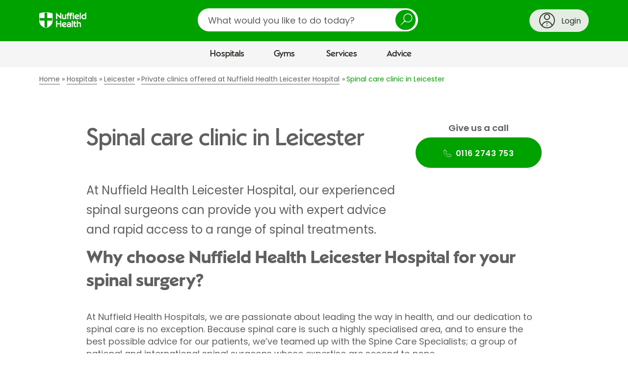

--- FILE ---
content_type: text/html;charset=UTF-8
request_url: https://www.nuffieldhealth.com/hospitals/leicester/spine-care
body_size: 34983
content:




<!DOCTYPE html>
<html class="no-js" lang="en">
  <head>
    <title>Spine Care Specialist clinic in Leicester | Nuffield Health</title>
    <meta name="description" content="At Nuffield Health Leicester Hospital our experienced spinal surgeons can provide you with rapid access to a range of spinal treatments and advice. ">
    <meta name="keywords" content="leicester,spine clinic">
    


    
      
        <link rel="canonical" href="https://www.nuffieldhealth.com/hospitals/leicester/spine-care" />
        <meta property="og:url" href="https://www.nuffieldhealth.com/hospitals/leicester/spine-care" />
      
    

    

    
    
    
      <meta property="og:image" content="/open-graph.png">
    

    <meta property="og:locale" content="en_GB">

    

    <meta name="viewport" content="width=device-width, initial-scale=1">

    
    <link rel="preload" href="/assets/dist/fonts/Poppins-Regular-093ee89b.ttf" as="font" crossorigin>
    <link rel="preload" href="/assets/dist/fonts/Poppins-SemiBold-6f1520d1.ttf" as="font" crossorigin>
    <link rel="preload" href="/assets/dist/fonts/NuffieldSans-Bold-fa61a48a.woff" as="font" crossorigin>
    <link rel="preload" href="/assets/dist/fonts/NuffieldSans-Regular-7f88adab.woff" as="font" crossorigin>

    <link rel="preconnect" href="//maps.googleapis.com">
    <link rel="preconnect" href="//cdn.optimizely.com">
    <link rel="preconnect" href="//metrics.responsetap.com">

    <link rel="shortcut icon" href="/favicon.ico">
    <link rel="icon" type="image/png" sizes="192x192" href="/android-chrome-192x192.png">
    <link rel="apple-touch-icon" sizes="180x180" href="/apple-touch-icon-180x180.png">
    <link rel="icon" type="image/png" sizes="16x16" href="/favicon-16x16.png">
    <link rel="icon" type="image/png" sizes="32x32" href="/favicon-32x32.png">

    <script>
;window.NREUM||(NREUM={});NREUM.init={distributed_tracing:{enabled:true},privacy:{cookies_enabled:true},ajax:{deny_list:["bam.nr-data.net"]}};

;NREUM.loader_config={accountID:"1354810",trustKey:"1354810",agentID:"1386211655",licenseKey:"911964472e",applicationID:"1386211655"};
;NREUM.info={beacon:"bam.nr-data.net",errorBeacon:"bam.nr-data.net",licenseKey:"911964472e",applicationID:"1386211655",sa:1};
;/*! For license information please see nr-loader-spa-1.268.0.min.js.LICENSE.txt */
(()=>{var e,t,r={8122:(e,t,r)=>{"use strict";r.d(t,{a:()=>i});var n=r(944);function i(e,t){try{if(!e||"object"!=typeof e)return(0,n.R)(3);if(!t||"object"!=typeof t)return(0,n.R)(4);const r=Object.create(Object.getPrototypeOf(t),Object.getOwnPropertyDescriptors(t)),o=0===Object.keys(r).length?e:r;for(let a in o)if(void 0!==e[a])try{if(null===e[a]){r[a]=null;continue}Array.isArray(e[a])&&Array.isArray(t[a])?r[a]=Array.from(new Set([...e[a],...t[a]])):"object"==typeof e[a]&&"object"==typeof t[a]?r[a]=i(e[a],t[a]):r[a]=e[a]}catch(e){(0,n.R)(1,e)}return r}catch(e){(0,n.R)(2,e)}}},2555:(e,t,r)=>{"use strict";r.d(t,{Vp:()=>c,fn:()=>s,x1:()=>u});var n=r(384),i=r(8122);const o={beacon:n.NT.beacon,errorBeacon:n.NT.errorBeacon,licenseKey:void 0,applicationID:void 0,sa:void 0,queueTime:void 0,applicationTime:void 0,ttGuid:void 0,user:void 0,account:void 0,product:void 0,extra:void 0,jsAttributes:{},userAttributes:void 0,atts:void 0,transactionName:void 0,tNamePlain:void 0},a={};function s(e){try{const t=c(e);return!!t.licenseKey&&!!t.errorBeacon&&!!t.applicationID}catch(e){return!1}}function c(e){if(!e)throw new Error("All info objects require an agent identifier!");if(!a[e])throw new Error("Info for ".concat(e," was never set"));return a[e]}function u(e,t){if(!e)throw new Error("All info objects require an agent identifier!");a[e]=(0,i.a)(t,o);const r=(0,n.nY)(e);r&&(r.info=a[e])}},9417:(e,t,r)=>{"use strict";r.d(t,{D0:()=>h,gD:()=>p,xN:()=>g});var n=r(993);const i=e=>{if(!e||"string"!=typeof e)return!1;try{document.createDocumentFragment().querySelector(e)}catch{return!1}return!0};var o=r(2614),a=r(944),s=r(384),c=r(8122);const u="[data-nr-mask]",d=()=>{const e={mask_selector:"*",block_selector:"[data-nr-block]",mask_input_options:{color:!1,date:!1,"datetime-local":!1,email:!1,month:!1,number:!1,range:!1,search:!1,tel:!1,text:!1,time:!1,url:!1,week:!1,textarea:!1,select:!1,password:!0}};return{ajax:{deny_list:void 0,block_internal:!0,enabled:!0,harvestTimeSeconds:10,autoStart:!0},distributed_tracing:{enabled:void 0,exclude_newrelic_header:void 0,cors_use_newrelic_header:void 0,cors_use_tracecontext_headers:void 0,allowed_origins:void 0},feature_flags:[],generic_events:{enabled:!0,harvestTimeSeconds:30,autoStart:!0},harvest:{tooManyRequestsDelay:60},jserrors:{enabled:!0,harvestTimeSeconds:10,autoStart:!0},logging:{enabled:!0,harvestTimeSeconds:10,autoStart:!0,level:n.p_.INFO},metrics:{enabled:!0,autoStart:!0},obfuscate:void 0,page_action:{enabled:!0},user_actions:{enabled:!0},page_view_event:{enabled:!0,autoStart:!0},page_view_timing:{enabled:!0,harvestTimeSeconds:30,autoStart:!0},privacy:{cookies_enabled:!0},proxy:{assets:void 0,beacon:void 0},session:{expiresMs:o.wk,inactiveMs:o.BB},session_replay:{autoStart:!0,enabled:!1,harvestTimeSeconds:60,preload:!1,sampling_rate:10,error_sampling_rate:100,collect_fonts:!1,inline_images:!1,fix_stylesheets:!0,mask_all_inputs:!0,get mask_text_selector(){return e.mask_selector},set mask_text_selector(t){i(t)?e.mask_selector="".concat(t,",").concat(u):""===t||null===t?e.mask_selector=u:(0,a.R)(5,t)},get block_class(){return"nr-block"},get ignore_class(){return"nr-ignore"},get mask_text_class(){return"nr-mask"},get block_selector(){return e.block_selector},set block_selector(t){i(t)?e.block_selector+=",".concat(t):""!==t&&(0,a.R)(6,t)},get mask_input_options(){return e.mask_input_options},set mask_input_options(t){t&&"object"==typeof t?e.mask_input_options={...t,password:!0}:(0,a.R)(7,t)}},session_trace:{enabled:!0,harvestTimeSeconds:10,autoStart:!0},soft_navigations:{enabled:!0,harvestTimeSeconds:10,autoStart:!0},spa:{enabled:!0,harvestTimeSeconds:10,autoStart:!0},ssl:void 0}},l={},f="All configuration objects require an agent identifier!";function h(e){if(!e)throw new Error(f);if(!l[e])throw new Error("Configuration for ".concat(e," was never set"));return l[e]}function g(e,t){if(!e)throw new Error(f);l[e]=(0,c.a)(t,d());const r=(0,s.nY)(e);r&&(r.init=l[e])}function p(e,t){if(!e)throw new Error(f);var r=h(e);if(r){for(var n=t.split("."),i=0;i<n.length-1;i++)if("object"!=typeof(r=r[n[i]]))return;r=r[n[n.length-1]]}return r}},5603:(e,t,r)=>{"use strict";r.d(t,{a:()=>c,o:()=>s});var n=r(384),i=r(8122);const o={accountID:void 0,trustKey:void 0,agentID:void 0,licenseKey:void 0,applicationID:void 0,xpid:void 0},a={};function s(e){if(!e)throw new Error("All loader-config objects require an agent identifier!");if(!a[e])throw new Error("LoaderConfig for ".concat(e," was never set"));return a[e]}function c(e,t){if(!e)throw new Error("All loader-config objects require an agent identifier!");a[e]=(0,i.a)(t,o);const r=(0,n.nY)(e);r&&(r.loader_config=a[e])}},3371:(e,t,r)=>{"use strict";r.d(t,{V:()=>f,f:()=>l});var n=r(8122),i=r(384),o=r(6154),a=r(9324);let s=0;const c={buildEnv:a.F3,distMethod:a.Xs,version:a.xv,originTime:o.WN},u={customTransaction:void 0,disabled:!1,isolatedBacklog:!1,loaderType:void 0,maxBytes:3e4,onerror:void 0,origin:""+o.gm.location,ptid:void 0,releaseIds:{},appMetadata:{},session:void 0,denyList:void 0,timeKeeper:void 0,obfuscator:void 0},d={};function l(e){if(!e)throw new Error("All runtime objects require an agent identifier!");if(!d[e])throw new Error("Runtime for ".concat(e," was never set"));return d[e]}function f(e,t){if(!e)throw new Error("All runtime objects require an agent identifier!");d[e]={...(0,n.a)(t,u),...c},Object.hasOwnProperty.call(d[e],"harvestCount")||Object.defineProperty(d[e],"harvestCount",{get:()=>++s});const r=(0,i.nY)(e);r&&(r.runtime=d[e])}},9324:(e,t,r)=>{"use strict";r.d(t,{F3:()=>i,Xs:()=>o,Yq:()=>a,xv:()=>n});const n="1.268.0",i="PROD",o="CDN",a="2.0.0-alpha.12"},6154:(e,t,r)=>{"use strict";r.d(t,{A4:()=>s,OF:()=>d,RI:()=>i,Vr:()=>h,WN:()=>g,bv:()=>o,gm:()=>a,lR:()=>f,m:()=>u,mw:()=>c,sb:()=>l});var n=r(1863);const i="undefined"!=typeof window&&!!window.document,o="undefined"!=typeof WorkerGlobalScope&&("undefined"!=typeof self&&self instanceof WorkerGlobalScope&&self.navigator instanceof WorkerNavigator||"undefined"!=typeof globalThis&&globalThis instanceof WorkerGlobalScope&&globalThis.navigator instanceof WorkerNavigator),a=i?window:"undefined"!=typeof WorkerGlobalScope&&("undefined"!=typeof self&&self instanceof WorkerGlobalScope&&self||"undefined"!=typeof globalThis&&globalThis instanceof WorkerGlobalScope&&globalThis),s="complete"===a?.document?.readyState,c=Boolean("hidden"===a?.document?.visibilityState),u=""+a?.location,d=/iPad|iPhone|iPod/.test(a.navigator?.userAgent),l=d&&"undefined"==typeof SharedWorker,f=(()=>{const e=a.navigator?.userAgent?.match(/Firefox[/\s](\d+\.\d+)/);return Array.isArray(e)&&e.length>=2?+e[1]:0})(),h=!!a.navigator?.sendBeacon,g=Date.now()-(0,n.t)()},4777:(e,t,r)=>{"use strict";r.d(t,{J:()=>o});var n=r(944);const i={agentIdentifier:"",ee:void 0};class o{constructor(e){try{if("object"!=typeof e)return(0,n.R)(8);this.sharedContext={},Object.assign(this.sharedContext,i),Object.entries(e).forEach((([e,t])=>{Object.keys(i).includes(e)&&(this.sharedContext[e]=t)}))}catch(e){(0,n.R)(9,e)}}}},7295:(e,t,r)=>{"use strict";r.d(t,{Xv:()=>a,gX:()=>i,iW:()=>o});var n=[];function i(e){if(!e||o(e))return!1;if(0===n.length)return!0;for(var t=0;t<n.length;t++){var r=n[t];if("*"===r.hostname)return!1;if(s(r.hostname,e.hostname)&&c(r.pathname,e.pathname))return!1}return!0}function o(e){return void 0===e.hostname}function a(e){if(n=[],e&&e.length)for(var t=0;t<e.length;t++){let r=e[t];if(!r)continue;0===r.indexOf("http://")?r=r.substring(7):0===r.indexOf("https://")&&(r=r.substring(8));const i=r.indexOf("/");let o,a;i>0?(o=r.substring(0,i),a=r.substring(i)):(o=r,a="");let[s]=o.split(":");n.push({hostname:s,pathname:a})}}function s(e,t){return!(e.length>t.length)&&t.indexOf(e)===t.length-e.length}function c(e,t){return 0===e.indexOf("/")&&(e=e.substring(1)),0===t.indexOf("/")&&(t=t.substring(1)),""===e||e===t}},1687:(e,t,r)=>{"use strict";r.d(t,{Ak:()=>c,Ze:()=>l,x3:()=>u});var n=r(7836),i=r(3606),o=r(860),a=r(2646);const s={};function c(e,t){const r={staged:!1,priority:o.P[t]||0};d(e),s[e].get(t)||s[e].set(t,r)}function u(e,t){e&&s[e]&&(s[e].get(t)&&s[e].delete(t),h(e,t,!1),s[e].size&&f(e))}function d(e){if(!e)throw new Error("agentIdentifier required");s[e]||(s[e]=new Map)}function l(e="",t="feature",r=!1){if(d(e),!e||!s[e].get(t)||r)return h(e,t);s[e].get(t).staged=!0,f(e)}function f(e){const t=Array.from(s[e]);t.every((([e,t])=>t.staged))&&(t.sort(((e,t)=>e[1].priority-t[1].priority)),t.forEach((([t])=>{s[e].delete(t),h(e,t)})))}function h(e,t,r=!0){const o=e?n.ee.get(e):n.ee,s=i.i.handlers;if(!o.aborted&&o.backlog&&s){if(r){const e=o.backlog[t],r=s[t];if(r){for(let t=0;e&&t<e.length;++t)g(e[t],r);Object.entries(r).forEach((([e,t])=>{Object.values(t||{}).forEach((t=>{t[0]?.on&&t[0]?.context()instanceof a.y&&t[0].on(e,t[1])}))}))}}o.isolatedBacklog||delete s[t],o.backlog[t]=null,o.emit("drain-"+t,[])}}function g(e,t){var r=e[1];Object.values(t[r]||{}).forEach((t=>{var r=e[0];if(t[0]===r){var n=t[1],i=e[3],o=e[2];n.apply(i,o)}}))}},7836:(e,t,r)=>{"use strict";r.d(t,{P:()=>c,ee:()=>u});var n=r(384),i=r(8990),o=r(3371),a=r(2646),s=r(5607);const c="nr@context:".concat(s.W),u=function e(t,r){var n={},s={},d={},l=!1;try{l=16===r.length&&(0,o.f)(r).isolatedBacklog}catch(e){}var f={on:g,addEventListener:g,removeEventListener:function(e,t){var r=n[e];if(!r)return;for(var i=0;i<r.length;i++)r[i]===t&&r.splice(i,1)},emit:function(e,r,n,i,o){!1!==o&&(o=!0);if(u.aborted&&!i)return;t&&o&&t.emit(e,r,n);for(var a=h(n),c=p(e),d=c.length,l=0;l<d;l++)c[l].apply(a,r);var g=v()[s[e]];g&&g.push([f,e,r,a]);return a},get:m,listeners:p,context:h,buffer:function(e,t){const r=v();if(t=t||"feature",f.aborted)return;Object.entries(e||{}).forEach((([e,n])=>{s[n]=t,t in r||(r[t]=[])}))},abort:function(){f._aborted=!0,Object.keys(f.backlog).forEach((e=>{delete f.backlog[e]}))},isBuffering:function(e){return!!v()[s[e]]},debugId:r,backlog:l?{}:t&&"object"==typeof t.backlog?t.backlog:{},isolatedBacklog:l};return Object.defineProperty(f,"aborted",{get:()=>{let e=f._aborted||!1;return e||(t&&(e=t.aborted),e)}}),f;function h(e){return e&&e instanceof a.y?e:e?(0,i.I)(e,c,(()=>new a.y(c))):new a.y(c)}function g(e,t){n[e]=p(e).concat(t)}function p(e){return n[e]||[]}function m(t){return d[t]=d[t]||e(f,t)}function v(){return f.backlog}}(void 0,"globalEE"),d=(0,n.Zm)();d.ee||(d.ee=u)},2646:(e,t,r)=>{"use strict";r.d(t,{y:()=>n});class n{constructor(e){this.contextId=e}}},9908:(e,t,r)=>{"use strict";r.d(t,{d:()=>n,p:()=>i});var n=r(7836).ee.get("handle");function i(e,t,r,i,o){o?(o.buffer([e],i),o.emit(e,t,r)):(n.buffer([e],i),n.emit(e,t,r))}},3606:(e,t,r)=>{"use strict";r.d(t,{i:()=>o});var n=r(9908);o.on=a;var i=o.handlers={};function o(e,t,r,o){a(o||n.d,i,e,t,r)}function a(e,t,r,i,o){o||(o="feature"),e||(e=n.d);var a=t[o]=t[o]||{};(a[r]=a[r]||[]).push([e,i])}},3878:(e,t,r)=>{"use strict";function n(e,t){return{capture:e,passive:!1,signal:t}}function i(e,t,r=!1,i){window.addEventListener(e,t,n(r,i))}function o(e,t,r=!1,i){document.addEventListener(e,t,n(r,i))}r.d(t,{DD:()=>o,jT:()=>n,sp:()=>i})},5607:(e,t,r)=>{"use strict";r.d(t,{W:()=>n});const n=(0,r(9566).bz)()},9566:(e,t,r)=>{"use strict";r.d(t,{LA:()=>s,ZF:()=>c,bz:()=>a,el:()=>u});var n=r(6154);const i="xxxxxxxx-xxxx-4xxx-yxxx-xxxxxxxxxxxx";function o(e,t){return e?15&e[t]:16*Math.random()|0}function a(){const e=n.gm?.crypto||n.gm?.msCrypto;let t,r=0;return e&&e.getRandomValues&&(t=e.getRandomValues(new Uint8Array(30))),i.split("").map((e=>"x"===e?o(t,r++).toString(16):"y"===e?(3&o()|8).toString(16):e)).join("")}function s(e){const t=n.gm?.crypto||n.gm?.msCrypto;let r,i=0;t&&t.getRandomValues&&(r=t.getRandomValues(new Uint8Array(e)));const a=[];for(var s=0;s<e;s++)a.push(o(r,i++).toString(16));return a.join("")}function c(){return s(16)}function u(){return s(32)}},2614:(e,t,r)=>{"use strict";r.d(t,{BB:()=>a,H3:()=>n,g:()=>u,iL:()=>c,tS:()=>s,uh:()=>i,wk:()=>o});const n="NRBA",i="SESSION",o=144e5,a=18e5,s={STARTED:"session-started",PAUSE:"session-pause",RESET:"session-reset",RESUME:"session-resume",UPDATE:"session-update"},c={SAME_TAB:"same-tab",CROSS_TAB:"cross-tab"},u={OFF:0,FULL:1,ERROR:2}},1863:(e,t,r)=>{"use strict";function n(){return Math.floor(performance.now())}r.d(t,{t:()=>n})},7485:(e,t,r)=>{"use strict";r.d(t,{D:()=>i});var n=r(6154);function i(e){if(0===(e||"").indexOf("data:"))return{protocol:"data"};try{const t=new URL(e,location.href),r={port:t.port,hostname:t.hostname,pathname:t.pathname,search:t.search,protocol:t.protocol.slice(0,t.protocol.indexOf(":")),sameOrigin:t.protocol===n.gm?.location?.protocol&&t.host===n.gm?.location?.host};return r.port&&""!==r.port||("http:"===t.protocol&&(r.port="80"),"https:"===t.protocol&&(r.port="443")),r.pathname&&""!==r.pathname?r.pathname.startsWith("/")||(r.pathname="/".concat(r.pathname)):r.pathname="/",r}catch(e){return{}}}},944:(e,t,r)=>{"use strict";function n(e,t){"function"==typeof console.debug&&console.debug("New Relic Warning: https://github.com/newrelic/newrelic-browser-agent/blob/main/docs/warning-codes.md#".concat(e),t)}r.d(t,{R:()=>n})},5284:(e,t,r)=>{"use strict";r.d(t,{t:()=>c,B:()=>s});var n=r(7836),i=r(6154);const o="newrelic";const a=new Set,s={};function c(e,t){const r=n.ee.get(t);s[t]??={},e&&"object"==typeof e&&(a.has(t)||(r.emit("rumresp",[e]),s[t]=e,a.add(t),function(e={}){try{i.gm.dispatchEvent(new CustomEvent(o,{detail:e}))}catch(e){}}({loaded:!0})))}},8990:(e,t,r)=>{"use strict";r.d(t,{I:()=>i});var n=Object.prototype.hasOwnProperty;function i(e,t,r){if(n.call(e,t))return e[t];var i=r();if(Object.defineProperty&&Object.keys)try{return Object.defineProperty(e,t,{value:i,writable:!0,enumerable:!1}),i}catch(e){}return e[t]=i,i}},6389:(e,t,r)=>{"use strict";function n(e,t=500,r={}){const n=r?.leading||!1;let i;return(...r)=>{n&&void 0===i&&(e.apply(this,r),i=setTimeout((()=>{i=clearTimeout(i)}),t)),n||(clearTimeout(i),i=setTimeout((()=>{e.apply(this,r)}),t))}}function i(e){let t=!1;return(...r)=>{t||(t=!0,e.apply(this,r))}}r.d(t,{J:()=>i,s:()=>n})},3304:(e,t,r)=>{"use strict";r.d(t,{A:()=>o});var n=r(7836);const i=()=>{const e=new WeakSet;return(t,r)=>{if("object"==typeof r&&null!==r){if(e.has(r))return;e.add(r)}return r}};function o(e){try{return JSON.stringify(e,i())??""}catch(e){try{n.ee.emit("internal-error",[e])}catch(e){}return""}}},5289:(e,t,r)=>{"use strict";r.d(t,{GG:()=>o,sB:()=>a});var n=r(3878);function i(){return"undefined"==typeof document||"complete"===document.readyState}function o(e,t){if(i())return e();(0,n.sp)("load",e,t)}function a(e){if(i())return e();(0,n.DD)("DOMContentLoaded",e)}},384:(e,t,r)=>{"use strict";r.d(t,{NT:()=>o,US:()=>d,Zm:()=>a,bQ:()=>c,dV:()=>s,nY:()=>u,pV:()=>l});var n=r(6154),i=r(1863);const o={beacon:"bam.nr-data.net",errorBeacon:"bam.nr-data.net"};function a(){return n.gm.NREUM||(n.gm.NREUM={}),void 0===n.gm.newrelic&&(n.gm.newrelic=n.gm.NREUM),n.gm.NREUM}function s(){let e=a();return e.o||(e.o={ST:n.gm.setTimeout,SI:n.gm.setImmediate,CT:n.gm.clearTimeout,XHR:n.gm.XMLHttpRequest,REQ:n.gm.Request,EV:n.gm.Event,PR:n.gm.Promise,MO:n.gm.MutationObserver,FETCH:n.gm.fetch,WS:n.gm.WebSocket}),e}function c(e,t){let r=a();r.initializedAgents??={},t.initializedAt={ms:(0,i.t)(),date:new Date},r.initializedAgents[e]=t}function u(e){let t=a();return t.initializedAgents?.[e]}function d(e,t){a()[e]=t}function l(){return function(){let e=a();const t=e.info||{};e.info={beacon:o.beacon,errorBeacon:o.errorBeacon,...t}}(),function(){let e=a();const t=e.init||{};e.init={...t}}(),s(),function(){let e=a();const t=e.loader_config||{};e.loader_config={...t}}(),a()}},2843:(e,t,r)=>{"use strict";r.d(t,{u:()=>i});var n=r(3878);function i(e,t=!1,r,i){(0,n.DD)("visibilitychange",(function(){if(t)return void("hidden"===document.visibilityState&&e());e(document.visibilityState)}),r,i)}},8139:(e,t,r)=>{"use strict";r.d(t,{u:()=>f});var n=r(7836),i=r(3434),o=r(8990),a=r(6154);const s={},c=a.gm.XMLHttpRequest,u="addEventListener",d="removeEventListener",l="nr@wrapped:".concat(n.P);function f(e){var t=function(e){return(e||n.ee).get("events")}(e);if(s[t.debugId]++)return t;s[t.debugId]=1;var r=(0,i.YM)(t,!0);function f(e){r.inPlace(e,[u,d],"-",g)}function g(e,t){return e[1]}return"getPrototypeOf"in Object&&(a.RI&&h(document,f),h(a.gm,f),h(c.prototype,f)),t.on(u+"-start",(function(e,t){var n=e[1];if(null!==n&&("function"==typeof n||"object"==typeof n)){var i=(0,o.I)(n,l,(function(){var e={object:function(){if("function"!=typeof n.handleEvent)return;return n.handleEvent.apply(n,arguments)},function:n}[typeof n];return e?r(e,"fn-",null,e.name||"anonymous"):n}));this.wrapped=e[1]=i}})),t.on(d+"-start",(function(e){e[1]=this.wrapped||e[1]})),t}function h(e,t,...r){let n=e;for(;"object"==typeof n&&!Object.prototype.hasOwnProperty.call(n,u);)n=Object.getPrototypeOf(n);n&&t(n,...r)}},3434:(e,t,r)=>{"use strict";r.d(t,{Jt:()=>o,YM:()=>c});var n=r(7836),i=r(5607);const o="nr@original:".concat(i.W);var a=Object.prototype.hasOwnProperty,s=!1;function c(e,t){return e||(e=n.ee),r.inPlace=function(e,t,n,i,o){n||(n="");const a="-"===n.charAt(0);for(let s=0;s<t.length;s++){const c=t[s],u=e[c];d(u)||(e[c]=r(u,a?c+n:n,i,c,o))}},r.flag=o,r;function r(t,r,n,s,c){return d(t)?t:(r||(r=""),nrWrapper[o]=t,function(e,t,r){if(Object.defineProperty&&Object.keys)try{return Object.keys(e).forEach((function(r){Object.defineProperty(t,r,{get:function(){return e[r]},set:function(t){return e[r]=t,t}})})),t}catch(e){u([e],r)}for(var n in e)a.call(e,n)&&(t[n]=e[n])}(t,nrWrapper,e),nrWrapper);function nrWrapper(){var o,a,d,l;try{a=this,o=[...arguments],d="function"==typeof n?n(o,a):n||{}}catch(t){u([t,"",[o,a,s],d],e)}i(r+"start",[o,a,s],d,c);try{return l=t.apply(a,o)}catch(e){throw i(r+"err",[o,a,e],d,c),e}finally{i(r+"end",[o,a,l],d,c)}}}function i(r,n,i,o){if(!s||t){var a=s;s=!0;try{e.emit(r,n,i,t,o)}catch(t){u([t,r,n,i],e)}s=a}}}function u(e,t){t||(t=n.ee);try{t.emit("internal-error",e)}catch(e){}}function d(e){return!(e&&"function"==typeof e&&e.apply&&!e[o])}},9300:(e,t,r)=>{"use strict";r.d(t,{T:()=>n});const n=r(860).K.ajax},3333:(e,t,r)=>{"use strict";r.d(t,{TZ:()=>n,Zp:()=>i,mq:()=>s,nf:()=>a,qN:()=>o});const n=r(860).K.genericEvents,i=["auxclick","click","copy","keydown","paste","scrollend"],o=["focus","blur"],a=4,s=1e3},6774:(e,t,r)=>{"use strict";r.d(t,{T:()=>n});const n=r(860).K.jserrors},993:(e,t,r)=>{"use strict";r.d(t,{ET:()=>o,TZ:()=>a,p_:()=>i});var n=r(860);const i={ERROR:"ERROR",WARN:"WARN",INFO:"INFO",DEBUG:"DEBUG",TRACE:"TRACE"},o="log",a=n.K.logging},3785:(e,t,r)=>{"use strict";r.d(t,{R:()=>c,b:()=>u});var n=r(9908),i=r(1863),o=r(860),a=r(3969),s=r(993);function c(e,t,r={},c=s.p_.INFO){(0,n.p)(a.xV,["API/logging/".concat(c.toLowerCase(),"/called")],void 0,o.K.metrics,e),(0,n.p)(s.ET,[(0,i.t)(),t,r,c],void 0,o.K.logging,e)}function u(e){return"string"==typeof e&&Object.values(s.p_).some((t=>t===e.toUpperCase().trim()))}},3969:(e,t,r)=>{"use strict";r.d(t,{TZ:()=>n,XG:()=>s,rs:()=>i,xV:()=>a,z_:()=>o});const n=r(860).K.metrics,i="sm",o="cm",a="storeSupportabilityMetrics",s="storeEventMetrics"},6630:(e,t,r)=>{"use strict";r.d(t,{T:()=>n});const n=r(860).K.pageViewEvent},782:(e,t,r)=>{"use strict";r.d(t,{T:()=>n});const n=r(860).K.pageViewTiming},6344:(e,t,r)=>{"use strict";r.d(t,{BB:()=>d,G4:()=>o,Qb:()=>l,TZ:()=>i,Ug:()=>a,_s:()=>s,bc:()=>u,yP:()=>c});var n=r(2614);const i=r(860).K.sessionReplay,o={RECORD:"recordReplay",PAUSE:"pauseReplay",REPLAY_RUNNING:"replayRunning",ERROR_DURING_REPLAY:"errorDuringReplay"},a=.12,s={DomContentLoaded:0,Load:1,FullSnapshot:2,IncrementalSnapshot:3,Meta:4,Custom:5},c={[n.g.ERROR]:15e3,[n.g.FULL]:3e5,[n.g.OFF]:0},u={RESET:{message:"Session was reset",sm:"Reset"},IMPORT:{message:"Recorder failed to import",sm:"Import"},TOO_MANY:{message:"429: Too Many Requests",sm:"Too-Many"},TOO_BIG:{message:"Payload was too large",sm:"Too-Big"},CROSS_TAB:{message:"Session Entity was set to OFF on another tab",sm:"Cross-Tab"},ENTITLEMENTS:{message:"Session Replay is not allowed and will not be started",sm:"Entitlement"}},d=5e3,l={API:"api"}},5270:(e,t,r)=>{"use strict";r.d(t,{Aw:()=>c,CT:()=>u,SR:()=>s});var n=r(384),i=r(9417),o=r(7767),a=r(6154);function s(e){return!!(0,n.dV)().o.MO&&(0,o.V)(e)&&!0===(0,i.gD)(e,"session_trace.enabled")}function c(e){return!0===(0,i.gD)(e,"session_replay.preload")&&s(e)}function u(e,t){const r=t.correctAbsoluteTimestamp(e);return{originalTimestamp:e,correctedTimestamp:r,timestampDiff:e-r,originTime:a.WN,correctedOriginTime:t.correctedOriginTime,originTimeDiff:Math.floor(a.WN-t.correctedOriginTime)}}},3738:(e,t,r)=>{"use strict";r.d(t,{He:()=>i,Kp:()=>s,Lc:()=>u,Rz:()=>d,TZ:()=>n,bD:()=>o,d3:()=>a,jx:()=>l,uP:()=>c});const n=r(860).K.sessionTrace,i="bstResource",o="resource",a="-start",s="-end",c="fn"+a,u="fn"+s,d="pushState",l=1e3},3962:(e,t,r)=>{"use strict";r.d(t,{AM:()=>o,O2:()=>s,Qu:()=>c,TZ:()=>a,ih:()=>u,tC:()=>i});var n=r(860);const i=["click","keydown","submit"],o="api",a=n.K.softNav,s={INITIAL_PAGE_LOAD:"",ROUTE_CHANGE:1,UNSPECIFIED:2},c={INTERACTION:1,AJAX:2,CUSTOM_END:3,CUSTOM_TRACER:4},u={IP:"in progress",FIN:"finished",CAN:"cancelled"}},7378:(e,t,r)=>{"use strict";r.d(t,{$p:()=>R,BR:()=>b,Kp:()=>x,L3:()=>y,Lc:()=>c,NC:()=>o,SG:()=>d,TZ:()=>i,U6:()=>g,UT:()=>m,d3:()=>w,dT:()=>f,e5:()=>A,gx:()=>v,l9:()=>l,oW:()=>h,op:()=>p,rw:()=>u,tH:()=>E,uP:()=>s,wW:()=>T,xq:()=>a});var n=r(384);const i=r(860).K.spa,o=["click","submit","keypress","keydown","keyup","change"],a=999,s="fn-start",c="fn-end",u="cb-start",d="api-ixn-",l="remaining",f="interaction",h="spaNode",g="jsonpNode",p="fetch-start",m="fetch-done",v="fetch-body-",b="jsonp-end",y=(0,n.dV)().o.ST,w="-start",x="-end",R="-body",T="cb"+x,A="jsTime",E="fetch"},4234:(e,t,r)=>{"use strict";r.d(t,{W:()=>i});var n=r(7836);class i{constructor(e,t,r){this.agentIdentifier=e,this.aggregator=t,this.ee=n.ee.get(e),this.featureName=r,this.blocked=!1}}},7767:(e,t,r)=>{"use strict";r.d(t,{V:()=>o});var n=r(9417),i=r(6154);const o=e=>i.RI&&!0===(0,n.gD)(e,"privacy.cookies_enabled")},425:(e,t,r)=>{"use strict";r.d(t,{j:()=>j});var n=r(860),i=r(2555),o=r(3371),a=r(9908),s=r(7836),c=r(1687),u=r(5289),d=r(6154),l=r(944),f=r(3969),h=r(384),g=r(6344);const p=["setErrorHandler","finished","addToTrace","addRelease","addPageAction","setCurrentRouteName","setPageViewName","setCustomAttribute","interaction","noticeError","setUserId","setApplicationVersion","start",g.G4.RECORD,g.G4.PAUSE,"log","wrapLogger"],m=["setErrorHandler","finished","addToTrace","addRelease"];var v=r(1863),b=r(2614),y=r(993),w=r(3785),x=r(2646),R=r(3434);function T(e,t,r,n){if("object"!=typeof t||!t||"string"!=typeof r||!r||"function"!=typeof t[r])return(0,l.R)(29);const i=function(e){return(e||s.ee).get("logger")}(e),o=(0,R.YM)(i),a=new x.y(s.P);return a.level=n.level,a.customAttributes=n.customAttributes,o.inPlace(t,[r],"wrap-logger-",a),i}function A(){const e=(0,h.pV)();p.forEach((t=>{e[t]=(...r)=>function(t,...r){let n=[];return Object.values(e.initializedAgents).forEach((e=>{e&&e.api?e.exposed&&e.api[t]&&n.push(e.api[t](...r)):(0,l.R)(38,t)})),n.length>1?n:n[0]}(t,...r)}))}const E={};var S=r(9417),N=r(5603),O=r(5284);const I=e=>{const t=e.startsWith("http");e+="/",r.p=t?e:"https://"+e};let _=!1;function j(e,t={},p,x){let{init:R,info:j,loader_config:P,runtime:C={},exposed:k=!0}=t;C.loaderType=p;const L=(0,h.pV)();j||(R=L.init,j=L.info,P=L.loader_config),(0,S.xN)(e.agentIdentifier,R||{}),(0,N.a)(e.agentIdentifier,P||{}),j.jsAttributes??={},d.bv&&(j.jsAttributes.isWorker=!0),(0,i.x1)(e.agentIdentifier,j);const D=(0,S.D0)(e.agentIdentifier),H=[j.beacon,j.errorBeacon];_||(D.proxy.assets&&(I(D.proxy.assets),H.push(D.proxy.assets)),D.proxy.beacon&&H.push(D.proxy.beacon),A(),(0,h.US)("activatedFeatures",O.B),e.runSoftNavOverSpa&&=!0===D.soft_navigations.enabled&&D.feature_flags.includes("soft_nav")),C.denyList=[...D.ajax.deny_list||[],...D.ajax.block_internal?H:[]],C.ptid=e.agentIdentifier,(0,o.V)(e.agentIdentifier,C),e.ee=s.ee.get(e.agentIdentifier),void 0===e.api&&(e.api=function(e,t,h=!1){t||(0,c.Ak)(e,"api");const p={};var x=s.ee.get(e),R=x.get("tracer");E[e]=b.g.OFF,x.on(g.G4.REPLAY_RUNNING,(t=>{E[e]=t}));var A="api-",S=A+"ixn-";function N(t,r,n,o){const a=(0,i.Vp)(e);return null===r?delete a.jsAttributes[t]:(0,i.x1)(e,{...a,jsAttributes:{...a.jsAttributes,[t]:r}}),_(A,n,!0,o||null===r?"session":void 0)(t,r)}function O(){}p.log=function(e,{customAttributes:t={},level:r=y.p_.INFO}={}){(0,a.p)(f.xV,["API/log/called"],void 0,n.K.metrics,x),(0,w.R)(x,e,t,r)},p.wrapLogger=(e,t,{customAttributes:r={},level:i=y.p_.INFO}={})=>{(0,a.p)(f.xV,["API/wrapLogger/called"],void 0,n.K.metrics,x),T(x,e,t,{customAttributes:r,level:i})},m.forEach((e=>{p[e]=_(A,e,!0,"api")})),p.addPageAction=_(A,"addPageAction",!0,n.K.genericEvents),p.setPageViewName=function(t,r){if("string"==typeof t)return"/"!==t.charAt(0)&&(t="/"+t),(0,o.f)(e).customTransaction=(r||"http://custom.transaction")+t,_(A,"setPageViewName",!0)()},p.setCustomAttribute=function(e,t,r=!1){if("string"==typeof e){if(["string","number","boolean"].includes(typeof t)||null===t)return N(e,t,"setCustomAttribute",r);(0,l.R)(40,typeof t)}else(0,l.R)(39,typeof e)},p.setUserId=function(e){if("string"==typeof e||null===e)return N("enduser.id",e,"setUserId",!0);(0,l.R)(41,typeof e)},p.setApplicationVersion=function(e){if("string"==typeof e||null===e)return N("application.version",e,"setApplicationVersion",!1);(0,l.R)(42,typeof e)},p.start=()=>{try{(0,a.p)(f.xV,["API/start/called"],void 0,n.K.metrics,x),x.emit("manual-start-all")}catch(e){(0,l.R)(23,e)}},p[g.G4.RECORD]=function(){(0,a.p)(f.xV,["API/recordReplay/called"],void 0,n.K.metrics,x),(0,a.p)(g.G4.RECORD,[],void 0,n.K.sessionReplay,x)},p[g.G4.PAUSE]=function(){(0,a.p)(f.xV,["API/pauseReplay/called"],void 0,n.K.metrics,x),(0,a.p)(g.G4.PAUSE,[],void 0,n.K.sessionReplay,x)},p.interaction=function(e){return(new O).get("object"==typeof e?e:{})};const I=O.prototype={createTracer:function(e,t){var r={},i=this,o="function"==typeof t;return(0,a.p)(f.xV,["API/createTracer/called"],void 0,n.K.metrics,x),h||(0,a.p)(S+"tracer",[(0,v.t)(),e,r],i,n.K.spa,x),function(){if(R.emit((o?"":"no-")+"fn-start",[(0,v.t)(),i,o],r),o)try{return t.apply(this,arguments)}catch(e){const t="string"==typeof e?new Error(e):e;throw R.emit("fn-err",[arguments,this,t],r),t}finally{R.emit("fn-end",[(0,v.t)()],r)}}}};function _(e,t,r,i){return function(){return(0,a.p)(f.xV,["API/"+t+"/called"],void 0,n.K.metrics,x),i&&(0,a.p)(e+t,[(0,v.t)(),...arguments],r?null:this,i,x),r?void 0:this}}function j(){r.e(478).then(r.bind(r,8778)).then((({setAPI:t})=>{t(e),(0,c.Ze)(e,"api")})).catch((e=>{(0,l.R)(27,e),x.abort()}))}return["actionText","setName","setAttribute","save","ignore","onEnd","getContext","end","get"].forEach((e=>{I[e]=_(S,e,void 0,h?n.K.softNav:n.K.spa)})),p.setCurrentRouteName=h?_(S,"routeName",void 0,n.K.softNav):_(A,"routeName",!0,n.K.spa),p.noticeError=function(t,r){"string"==typeof t&&(t=new Error(t)),(0,a.p)(f.xV,["API/noticeError/called"],void 0,n.K.metrics,x),(0,a.p)("err",[t,(0,v.t)(),!1,r,!!E[e]],void 0,n.K.jserrors,x)},d.RI?(0,u.GG)((()=>j()),!0):j(),p}(e.agentIdentifier,x,e.runSoftNavOverSpa)),void 0===e.exposed&&(e.exposed=k),_=!0}},8374:(e,t,r)=>{r.nc=(()=>{try{return document?.currentScript?.nonce}catch(e){}return""})()},860:(e,t,r)=>{"use strict";r.d(t,{K:()=>n,P:()=>i});const n={ajax:"ajax",genericEvents:"generic_events",jserrors:"jserrors",logging:"logging",metrics:"metrics",pageAction:"page_action",pageViewEvent:"page_view_event",pageViewTiming:"page_view_timing",sessionReplay:"session_replay",sessionTrace:"session_trace",softNav:"soft_navigations",spa:"spa"},i={[n.pageViewEvent]:1,[n.pageViewTiming]:2,[n.metrics]:3,[n.jserrors]:4,[n.spa]:5,[n.ajax]:6,[n.sessionTrace]:7,[n.softNav]:8,[n.sessionReplay]:9,[n.logging]:10,[n.genericEvents]:11}}},n={};function i(e){var t=n[e];if(void 0!==t)return t.exports;var o=n[e]={exports:{}};return r[e](o,o.exports,i),o.exports}i.m=r,i.d=(e,t)=>{for(var r in t)i.o(t,r)&&!i.o(e,r)&&Object.defineProperty(e,r,{enumerable:!0,get:t[r]})},i.f={},i.e=e=>Promise.all(Object.keys(i.f).reduce(((t,r)=>(i.f[r](e,t),t)),[])),i.u=e=>({212:"nr-spa-compressor",249:"nr-spa-recorder",478:"nr-spa"}[e]+"-1.268.0.min.js"),i.o=(e,t)=>Object.prototype.hasOwnProperty.call(e,t),e={},t="NRBA-1.268.0.PROD:",i.l=(r,n,o,a)=>{if(e[r])e[r].push(n);else{var s,c;if(void 0!==o)for(var u=document.getElementsByTagName("script"),d=0;d<u.length;d++){var l=u[d];if(l.getAttribute("src")==r||l.getAttribute("data-webpack")==t+o){s=l;break}}if(!s){c=!0;var f={478:"sha512-bjdCR8n9LQBegnlzuzuIEHsaT9AodeqLLuPeO694mIy66nuuLVs4YfdocwMLwg01cJXbQCvR/SUEO6bZapVERA==",249:"sha512-HkzmyWwSGuSChOkFt8Y9uj6eNtWyYiRe7xyMhV28/Nt68/HUwqj8bQJ04hX6XaDUmcuBqX2bOPBoISyzfTJJdw==",212:"sha512-XdMlZDJzTn+0V9I0WYb3+v/0Uu051H0U8UI0EA3Xj4a3rQHkZYIxc6Fj5zDmenNMmH9huns5X1dpyfboksWiGw=="};(s=document.createElement("script")).charset="utf-8",s.timeout=120,i.nc&&s.setAttribute("nonce",i.nc),s.setAttribute("data-webpack",t+o),s.src=r,0!==s.src.indexOf(window.location.origin+"/")&&(s.crossOrigin="anonymous"),f[a]&&(s.integrity=f[a])}e[r]=[n];var h=(t,n)=>{s.onerror=s.onload=null,clearTimeout(g);var i=e[r];if(delete e[r],s.parentNode&&s.parentNode.removeChild(s),i&&i.forEach((e=>e(n))),t)return t(n)},g=setTimeout(h.bind(null,void 0,{type:"timeout",target:s}),12e4);s.onerror=h.bind(null,s.onerror),s.onload=h.bind(null,s.onload),c&&document.head.appendChild(s)}},i.r=e=>{"undefined"!=typeof Symbol&&Symbol.toStringTag&&Object.defineProperty(e,Symbol.toStringTag,{value:"Module"}),Object.defineProperty(e,"__esModule",{value:!0})},i.p="https://js-agent.newrelic.com/",(()=>{var e={38:0,788:0};i.f.j=(t,r)=>{var n=i.o(e,t)?e[t]:void 0;if(0!==n)if(n)r.push(n[2]);else{var o=new Promise(((r,i)=>n=e[t]=[r,i]));r.push(n[2]=o);var a=i.p+i.u(t),s=new Error;i.l(a,(r=>{if(i.o(e,t)&&(0!==(n=e[t])&&(e[t]=void 0),n)){var o=r&&("load"===r.type?"missing":r.type),a=r&&r.target&&r.target.src;s.message="Loading chunk "+t+" failed.\n("+o+": "+a+")",s.name="ChunkLoadError",s.type=o,s.request=a,n[1](s)}}),"chunk-"+t,t)}};var t=(t,r)=>{var n,o,[a,s,c]=r,u=0;if(a.some((t=>0!==e[t]))){for(n in s)i.o(s,n)&&(i.m[n]=s[n]);if(c)c(i)}for(t&&t(r);u<a.length;u++)o=a[u],i.o(e,o)&&e[o]&&e[o][0](),e[o]=0},r=self["webpackChunk:NRBA-1.268.0.PROD"]=self["webpackChunk:NRBA-1.268.0.PROD"]||[];r.forEach(t.bind(null,0)),r.push=t.bind(null,r.push.bind(r))})(),(()=>{"use strict";i(8374);var e=i(944),t=i(6344),r=i(9566);class n{agentIdentifier;constructor(e=(0,r.LA)(16)){this.agentIdentifier=e}#e(t,...r){if("function"==typeof this.api?.[t])return this.api[t](...r);(0,e.R)(35,t)}addPageAction(e,t){return this.#e("addPageAction",e,t)}setPageViewName(e,t){return this.#e("setPageViewName",e,t)}setCustomAttribute(e,t,r){return this.#e("setCustomAttribute",e,t,r)}noticeError(e,t){return this.#e("noticeError",e,t)}setUserId(e){return this.#e("setUserId",e)}setApplicationVersion(e){return this.#e("setApplicationVersion",e)}setErrorHandler(e){return this.#e("setErrorHandler",e)}finished(e){return this.#e("finished",e)}addRelease(e,t){return this.#e("addRelease",e,t)}start(e){return this.#e("start",e)}recordReplay(){return this.#e(t.G4.RECORD)}pauseReplay(){return this.#e(t.G4.PAUSE)}addToTrace(e){return this.#e("addToTrace",e)}setCurrentRouteName(e){return this.#e("setCurrentRouteName",e)}interaction(){return this.#e("interaction")}log(e,t){return this.#e("log",e,t)}wrapLogger(e,t,r){return this.#e("wrapLogger",e,t,r)}}var o=i(860),a=i(9417);const s=Object.values(o.K);function c(e){const t={};return s.forEach((r=>{t[r]=function(e,t){return!0===(0,a.gD)(t,"".concat(e,".enabled"))}(r,e)})),t}var u=i(425);var d=i(1687),l=i(4234),f=i(5289),h=i(6154),g=i(5270),p=i(7767),m=i(6389);class v extends l.W{constructor(e,t,r,n=!0){super(e,t,r),this.auto=n,this.abortHandler=void 0,this.featAggregate=void 0,this.onAggregateImported=void 0,!1===(0,a.gD)(this.agentIdentifier,"".concat(this.featureName,".autoStart"))&&(this.auto=!1),this.auto?(0,d.Ak)(e,r):this.ee.on("manual-start-all",(0,m.J)((()=>{(0,d.Ak)(this.agentIdentifier,this.featureName),this.auto=!0,this.importAggregator()})))}importAggregator(t={}){if(this.featAggregate||!this.auto)return;let r;this.onAggregateImported=new Promise((e=>{r=e}));const n=async()=>{let n;try{if((0,p.V)(this.agentIdentifier)){const{setupAgentSession:e}=await i.e(478).then(i.bind(i,6526));n=e(this.agentIdentifier)}}catch(t){(0,e.R)(20,t),this.ee.emit("internal-error",[t]),this.featureName===o.K.sessionReplay&&this.abortHandler?.()}try{if(!this.#t(this.featureName,n))return(0,d.Ze)(this.agentIdentifier,this.featureName),void r(!1);const{lazyFeatureLoader:e}=await i.e(478).then(i.bind(i,6103)),{Aggregate:o}=await e(this.featureName,"aggregate");this.featAggregate=new o(this.agentIdentifier,this.aggregator,t),r(!0)}catch(t){(0,e.R)(34,t),this.abortHandler?.(),(0,d.Ze)(this.agentIdentifier,this.featureName,!0),r(!1),this.ee&&this.ee.abort()}};h.RI?(0,f.GG)((()=>n()),!0):n()}#t(e,t){switch(e){case o.K.sessionReplay:return(0,g.SR)(this.agentIdentifier)&&!!t;case o.K.sessionTrace:return!!t;default:return!0}}}var b=i(6630);class y extends v{static featureName=b.T;constructor(e,t,r=!0){super(e,t,b.T,r),this.importAggregator()}}var w=i(4777);class x extends w.J{constructor(e){super(e),this.aggregatedData={}}store(e,t,r,n,i){var o=this.getBucket(e,t,r,i);return o.metrics=function(e,t){t||(t={count:0});return t.count+=1,Object.entries(e||{}).forEach((([e,r])=>{t[e]=R(r,t[e])})),t}(n,o.metrics),o}merge(e,t,r,n,i){var o=this.getBucket(e,t,n,i);if(o.metrics){var a=o.metrics;a.count+=r.count,Object.keys(r||{}).forEach((e=>{if("count"!==e){var t=a[e],n=r[e];n&&!n.c?a[e]=R(n.t,t):a[e]=function(e,t){if(!t)return e;t.c||(t=T(t.t));return t.min=Math.min(e.min,t.min),t.max=Math.max(e.max,t.max),t.t+=e.t,t.sos+=e.sos,t.c+=e.c,t}(n,a[e])}}))}else o.metrics=r}storeMetric(e,t,r,n){var i=this.getBucket(e,t,r);return i.stats=R(n,i.stats),i}getBucket(e,t,r,n){this.aggregatedData[e]||(this.aggregatedData[e]={});var i=this.aggregatedData[e][t];return i||(i=this.aggregatedData[e][t]={params:r||{}},n&&(i.custom=n)),i}get(e,t){return t?this.aggregatedData[e]&&this.aggregatedData[e][t]:this.aggregatedData[e]}take(e){for(var t={},r="",n=!1,i=0;i<e.length;i++)t[r=e[i]]=Object.values(this.aggregatedData[r]||{}),t[r].length&&(n=!0),delete this.aggregatedData[r];return n?t:null}}function R(e,t){return null==e?function(e){e?e.c++:e={c:1};return e}(t):t?(t.c||(t=T(t.t)),t.c+=1,t.t+=e,t.sos+=e*e,e>t.max&&(t.max=e),e<t.min&&(t.min=e),t):{t:e}}function T(e){return{t:e,min:e,max:e,sos:e*e,c:1}}var A=i(384);var E=i(9908),S=i(2843),N=i(3878),O=i(782),I=i(1863);class _ extends v{static featureName=O.T;constructor(e,t,r=!0){super(e,t,O.T,r),h.RI&&((0,S.u)((()=>(0,E.p)("docHidden",[(0,I.t)()],void 0,O.T,this.ee)),!0),(0,N.sp)("pagehide",(()=>(0,E.p)("winPagehide",[(0,I.t)()],void 0,O.T,this.ee))),this.importAggregator())}}var j=i(3969);class P extends v{static featureName=j.TZ;constructor(e,t,r=!0){super(e,t,j.TZ,r),this.importAggregator()}}var C=i(6774),k=i(3304);class L{constructor(e,t,r,n,i){this.name="UncaughtError",this.message="string"==typeof e?e:(0,k.A)(e),this.sourceURL=t,this.line=r,this.column=n,this.__newrelic=i}}function D(e){return K(e)?e:new L(void 0!==e?.message?e.message:e,e?.filename||e?.sourceURL,e?.lineno||e?.line,e?.colno||e?.col,e?.__newrelic)}function H(e){let t="Unhandled Promise Rejection";if(K(e?.reason))try{return e.reason.message=t+": "+e.reason.message,D(e.reason)}catch(t){return D(e.reason)}if(void 0===e.reason)return D(t);const r=D(e.reason);return r.message=t+": "+r?.message,r}function M(e){if(e.error instanceof SyntaxError&&!/:\d+$/.test(e.error.stack?.trim())){const t=new L(e.message,e.filename,e.lineno,e.colno,e.error.__newrelic);return t.name=SyntaxError.name,t}return K(e.error)?e.error:D(e)}function K(e){return e instanceof Error&&!!e.stack}class U extends v{static featureName=C.T;#r=!1;constructor(e,r,n=!0){super(e,r,C.T,n);try{this.removeOnAbort=new AbortController}catch(e){}this.ee.on("internal-error",(e=>{this.abortHandler&&(0,E.p)("ierr",[D(e),(0,I.t)(),!0,{},this.#r],void 0,this.featureName,this.ee)})),this.ee.on(t.G4.REPLAY_RUNNING,(e=>{this.#r=e})),h.gm.addEventListener("unhandledrejection",(e=>{this.abortHandler&&(0,E.p)("err",[H(e),(0,I.t)(),!1,{unhandledPromiseRejection:1},this.#r],void 0,this.featureName,this.ee)}),(0,N.jT)(!1,this.removeOnAbort?.signal)),h.gm.addEventListener("error",(e=>{this.abortHandler&&(0,E.p)("err",[M(e),(0,I.t)(),!1,{},this.#r],void 0,this.featureName,this.ee)}),(0,N.jT)(!1,this.removeOnAbort?.signal)),this.abortHandler=this.#n,this.importAggregator()}#n(){this.removeOnAbort?.abort(),this.abortHandler=void 0}}var V=i(5603),G=i(8990);let B=1;const F="nr@id";function W(e){const t=typeof e;return!e||"object"!==t&&"function"!==t?-1:e===h.gm?0:(0,G.I)(e,F,(function(){return B++}))}function z(e){if("string"==typeof e&&e.length)return e.length;if("object"==typeof e){if("undefined"!=typeof ArrayBuffer&&e instanceof ArrayBuffer&&e.byteLength)return e.byteLength;if("undefined"!=typeof Blob&&e instanceof Blob&&e.size)return e.size;if(!("undefined"!=typeof FormData&&e instanceof FormData))try{return(0,k.A)(e).length}catch(e){return}}}var q=i(8139),Z=i(7836),Y=i(3434);const X={},J=["open","send"];function Q(t){var r=t||Z.ee;const n=function(e){return(e||Z.ee).get("xhr")}(r);if(X[n.debugId]++)return n;X[n.debugId]=1,(0,q.u)(r);var i=(0,Y.YM)(n),o=h.gm.XMLHttpRequest,a=h.gm.MutationObserver,s=h.gm.Promise,c=h.gm.setInterval,u="readystatechange",d=["onload","onerror","onabort","onloadstart","onloadend","onprogress","ontimeout"],l=[],f=h.gm.XMLHttpRequest=function(t){const r=new o(t),a=n.context(r);try{n.emit("new-xhr",[r],a),r.addEventListener(u,(s=a,function(){var e=this;e.readyState>3&&!s.resolved&&(s.resolved=!0,n.emit("xhr-resolved",[],e)),i.inPlace(e,d,"fn-",y)}),(0,N.jT)(!1))}catch(t){(0,e.R)(15,t);try{n.emit("internal-error",[t])}catch(e){}}var s;return r};function g(e,t){i.inPlace(t,["onreadystatechange"],"fn-",y)}if(function(e,t){for(var r in e)t[r]=e[r]}(o,f),f.prototype=o.prototype,i.inPlace(f.prototype,J,"-xhr-",y),n.on("send-xhr-start",(function(e,t){g(e,t),function(e){l.push(e),a&&(p?p.then(b):c?c(b):(m=-m,v.data=m))}(t)})),n.on("open-xhr-start",g),a){var p=s&&s.resolve();if(!c&&!s){var m=1,v=document.createTextNode(m);new a(b).observe(v,{characterData:!0})}}else r.on("fn-end",(function(e){e[0]&&e[0].type===u||b()}));function b(){for(var e=0;e<l.length;e++)g(0,l[e]);l.length&&(l=[])}function y(e,t){return t}return n}var ee="fetch-",te=ee+"body-",re=["arrayBuffer","blob","json","text","formData"],ne=h.gm.Request,ie=h.gm.Response,oe="prototype";const ae={};function se(e){const t=function(e){return(e||Z.ee).get("fetch")}(e);if(!(ne&&ie&&h.gm.fetch))return t;if(ae[t.debugId]++)return t;function r(e,r,n){var i=e[r];"function"==typeof i&&(e[r]=function(){var e,r=[...arguments],o={};t.emit(n+"before-start",[r],o),o[Z.P]&&o[Z.P].dt&&(e=o[Z.P].dt);var a=i.apply(this,r);return t.emit(n+"start",[r,e],a),a.then((function(e){return t.emit(n+"end",[null,e],a),e}),(function(e){throw t.emit(n+"end",[e],a),e}))})}return ae[t.debugId]=1,re.forEach((e=>{r(ne[oe],e,te),r(ie[oe],e,te)})),r(h.gm,"fetch",ee),t.on(ee+"end",(function(e,r){var n=this;if(r){var i=r.headers.get("content-length");null!==i&&(n.rxSize=i),t.emit(ee+"done",[null,r],n)}else t.emit(ee+"done",[e],n)})),t}var ce=i(7485);class ue{constructor(e){this.agentIdentifier=e}generateTracePayload(e){if(!this.shouldGenerateTrace(e))return null;var t=(0,V.o)(this.agentIdentifier);if(!t)return null;var n=(t.accountID||"").toString()||null,i=(t.agentID||"").toString()||null,o=(t.trustKey||"").toString()||null;if(!n||!i)return null;var a=(0,r.ZF)(),s=(0,r.el)(),c=Date.now(),u={spanId:a,traceId:s,timestamp:c};return(e.sameOrigin||this.isAllowedOrigin(e)&&this.useTraceContextHeadersForCors())&&(u.traceContextParentHeader=this.generateTraceContextParentHeader(a,s),u.traceContextStateHeader=this.generateTraceContextStateHeader(a,c,n,i,o)),(e.sameOrigin&&!this.excludeNewrelicHeader()||!e.sameOrigin&&this.isAllowedOrigin(e)&&this.useNewrelicHeaderForCors())&&(u.newrelicHeader=this.generateTraceHeader(a,s,c,n,i,o)),u}generateTraceContextParentHeader(e,t){return"00-"+t+"-"+e+"-01"}generateTraceContextStateHeader(e,t,r,n,i){return i+"@nr=0-1-"+r+"-"+n+"-"+e+"----"+t}generateTraceHeader(e,t,r,n,i,o){if(!("function"==typeof h.gm?.btoa))return null;var a={v:[0,1],d:{ty:"Browser",ac:n,ap:i,id:e,tr:t,ti:r}};return o&&n!==o&&(a.d.tk=o),btoa((0,k.A)(a))}shouldGenerateTrace(e){return this.isDtEnabled()&&this.isAllowedOrigin(e)}isAllowedOrigin(e){var t=!1,r={};if((0,a.gD)(this.agentIdentifier,"distributed_tracing")&&(r=(0,a.D0)(this.agentIdentifier).distributed_tracing),e.sameOrigin)t=!0;else if(r.allowed_origins instanceof Array)for(var n=0;n<r.allowed_origins.length;n++){var i=(0,ce.D)(r.allowed_origins[n]);if(e.hostname===i.hostname&&e.protocol===i.protocol&&e.port===i.port){t=!0;break}}return t}isDtEnabled(){var e=(0,a.gD)(this.agentIdentifier,"distributed_tracing");return!!e&&!!e.enabled}excludeNewrelicHeader(){var e=(0,a.gD)(this.agentIdentifier,"distributed_tracing");return!!e&&!!e.exclude_newrelic_header}useNewrelicHeaderForCors(){var e=(0,a.gD)(this.agentIdentifier,"distributed_tracing");return!!e&&!1!==e.cors_use_newrelic_header}useTraceContextHeadersForCors(){var e=(0,a.gD)(this.agentIdentifier,"distributed_tracing");return!!e&&!!e.cors_use_tracecontext_headers}}var de=i(9300),le=i(7295),fe=["load","error","abort","timeout"],he=fe.length,ge=(0,A.dV)().o.REQ,pe=(0,A.dV)().o.XHR;class me extends v{static featureName=de.T;constructor(e,t,r=!0){super(e,t,de.T,r),this.dt=new ue(e),this.handler=(e,t,r,n)=>(0,E.p)(e,t,r,n,this.ee);try{const e={xmlhttprequest:"xhr",fetch:"fetch",beacon:"beacon"};h.gm?.performance?.getEntriesByType("resource").forEach((t=>{if(t.initiatorType in e&&0!==t.responseStatus){const r={status:t.responseStatus},n={rxSize:t.transferSize,duration:Math.floor(t.duration),cbTime:0};ve(r,t.name),this.handler("xhr",[r,n,t.startTime,t.responseEnd,e[t.initiatorType]],void 0,o.K.ajax)}}))}catch(e){}se(this.ee),Q(this.ee),function(e,t,r,n){function i(e){var t=this;t.totalCbs=0,t.called=0,t.cbTime=0,t.end=x,t.ended=!1,t.xhrGuids={},t.lastSize=null,t.loadCaptureCalled=!1,t.params=this.params||{},t.metrics=this.metrics||{},e.addEventListener("load",(function(r){R(t,e)}),(0,N.jT)(!1)),h.lR||e.addEventListener("progress",(function(e){t.lastSize=e.loaded}),(0,N.jT)(!1))}function a(e){this.params={method:e[0]},ve(this,e[1]),this.metrics={}}function s(t,r){var i=(0,V.o)(e);i.xpid&&this.sameOrigin&&r.setRequestHeader("X-NewRelic-ID",i.xpid);var o=n.generateTracePayload(this.parsedOrigin);if(o){var a=!1;o.newrelicHeader&&(r.setRequestHeader("newrelic",o.newrelicHeader),a=!0),o.traceContextParentHeader&&(r.setRequestHeader("traceparent",o.traceContextParentHeader),o.traceContextStateHeader&&r.setRequestHeader("tracestate",o.traceContextStateHeader),a=!0),a&&(this.dt=o)}}function c(e,r){var n=this.metrics,i=e[0],o=this;if(n&&i){var a=z(i);a&&(n.txSize=a)}this.startTime=(0,I.t)(),this.body=i,this.listener=function(e){try{"abort"!==e.type||o.loadCaptureCalled||(o.params.aborted=!0),("load"!==e.type||o.called===o.totalCbs&&(o.onloadCalled||"function"!=typeof r.onload)&&"function"==typeof o.end)&&o.end(r)}catch(e){try{t.emit("internal-error",[e])}catch(e){}}};for(var s=0;s<he;s++)r.addEventListener(fe[s],this.listener,(0,N.jT)(!1))}function u(e,t,r){this.cbTime+=e,t?this.onloadCalled=!0:this.called+=1,this.called!==this.totalCbs||!this.onloadCalled&&"function"==typeof r.onload||"function"!=typeof this.end||this.end(r)}function d(e,t){var r=""+W(e)+!!t;this.xhrGuids&&!this.xhrGuids[r]&&(this.xhrGuids[r]=!0,this.totalCbs+=1)}function l(e,t){var r=""+W(e)+!!t;this.xhrGuids&&this.xhrGuids[r]&&(delete this.xhrGuids[r],this.totalCbs-=1)}function f(){this.endTime=(0,I.t)()}function g(e,r){r instanceof pe&&"load"===e[0]&&t.emit("xhr-load-added",[e[1],e[2]],r)}function p(e,r){r instanceof pe&&"load"===e[0]&&t.emit("xhr-load-removed",[e[1],e[2]],r)}function m(e,t,r){t instanceof pe&&("onload"===r&&(this.onload=!0),("load"===(e[0]&&e[0].type)||this.onload)&&(this.xhrCbStart=(0,I.t)()))}function v(e,r){this.xhrCbStart&&t.emit("xhr-cb-time",[(0,I.t)()-this.xhrCbStart,this.onload,r],r)}function b(e){var t,r=e[1]||{};if("string"==typeof e[0]?0===(t=e[0]).length&&h.RI&&(t=""+h.gm.location.href):e[0]&&e[0].url?t=e[0].url:h.gm?.URL&&e[0]&&e[0]instanceof URL?t=e[0].href:"function"==typeof e[0].toString&&(t=e[0].toString()),"string"==typeof t&&0!==t.length){t&&(this.parsedOrigin=(0,ce.D)(t),this.sameOrigin=this.parsedOrigin.sameOrigin);var i=n.generateTracePayload(this.parsedOrigin);if(i&&(i.newrelicHeader||i.traceContextParentHeader))if(e[0]&&e[0].headers)s(e[0].headers,i)&&(this.dt=i);else{var o={};for(var a in r)o[a]=r[a];o.headers=new Headers(r.headers||{}),s(o.headers,i)&&(this.dt=i),e.length>1?e[1]=o:e.push(o)}}function s(e,t){var r=!1;return t.newrelicHeader&&(e.set("newrelic",t.newrelicHeader),r=!0),t.traceContextParentHeader&&(e.set("traceparent",t.traceContextParentHeader),t.traceContextStateHeader&&e.set("tracestate",t.traceContextStateHeader),r=!0),r}}function y(e,t){this.params={},this.metrics={},this.startTime=(0,I.t)(),this.dt=t,e.length>=1&&(this.target=e[0]),e.length>=2&&(this.opts=e[1]);var r,n=this.opts||{},i=this.target;"string"==typeof i?r=i:"object"==typeof i&&i instanceof ge?r=i.url:h.gm?.URL&&"object"==typeof i&&i instanceof URL&&(r=i.href),ve(this,r);var o=(""+(i&&i instanceof ge&&i.method||n.method||"GET")).toUpperCase();this.params.method=o,this.body=n.body,this.txSize=z(n.body)||0}function w(e,t){if(this.endTime=(0,I.t)(),this.params||(this.params={}),(0,le.iW)(this.params))return;let n;this.params.status=t?t.status:0,"string"==typeof this.rxSize&&this.rxSize.length>0&&(n=+this.rxSize);const i={txSize:this.txSize,rxSize:n,duration:(0,I.t)()-this.startTime};r("xhr",[this.params,i,this.startTime,this.endTime,"fetch"],this,o.K.ajax)}function x(e){const t=this.params,n=this.metrics;if(!this.ended){this.ended=!0;for(let t=0;t<he;t++)e.removeEventListener(fe[t],this.listener,!1);t.aborted||(0,le.iW)(t)||(n.duration=(0,I.t)()-this.startTime,this.loadCazptureCalled||4!==e.readyState?null==t.status&&(t.status=0):R(this,e),n.cbTime=this.cbTime,r("xhr",[t,n,this.startTime,this.endTime,"xhr"],this,o.K.ajax))}}function R(e,r){e.params.status=r.status;var n=function(e,t){var r=e.responseType;return"json"===r&&null!==t?t:"arraybuffer"===r||"blob"===r||"json"===r?z(e.response):"text"===r||""===r||void 0===r?z(e.responseText):void 0}(r,e.lastSize);if(n&&(e.metrics.rxSize=n),e.sameOrigin){var i=r.getResponseHeader("X-NewRelic-App-Data");i&&((0,E.p)(j.rs,["Ajax/CrossApplicationTracing/Header/Seen"],void 0,o.K.metrics,t),e.params.cat=i.split(", ").pop())}e.loadCaptureCalled=!0}t.on("new-xhr",i),t.on("open-xhr-start",a),t.on("open-xhr-end",s),t.on("send-xhr-start",c),t.on("xhr-cb-time",u),t.on("xhr-load-added",d),t.on("xhr-load-removed",l),t.on("xhr-resolved",f),t.on("addEventListener-end",g),t.on("removeEventListener-end",p),t.on("fn-end",v),t.on("fetch-before-start",b),t.on("fetch-start",y),t.on("fn-start",m),t.on("fetch-done",w)}(e,this.ee,this.handler,this.dt),this.importAggregator()}}function ve(e,t){var r=(0,ce.D)(t),n=e.params||e;n.hostname=r.hostname,n.port=r.port,n.protocol=r.protocol,n.host=r.hostname+":"+r.port,n.pathname=r.pathname,e.parsedOrigin=r,e.sameOrigin=r.sameOrigin}const be={},ye=["pushState","replaceState"];function we(e){const t=function(e){return(e||Z.ee).get("history")}(e);return!h.RI||be[t.debugId]++||(be[t.debugId]=1,(0,Y.YM)(t).inPlace(window.history,ye,"-")),t}var xe=i(3738);const{He:Re,bD:Te,d3:Ae,Kp:Ee,TZ:Se,Lc:Ne,uP:Oe,Rz:Ie}=xe;class _e extends v{static featureName=Se;constructor(e,t,r=!0){super(e,t,Se,r);if(!(0,p.V)(this.agentIdentifier))return void(0,d.x3)(this.agentIdentifier,this.featureName);const n=this.ee;let i;we(n),this.eventsEE=(0,q.u)(n),this.eventsEE.on(Oe,(function(e,t){this.bstStart=(0,I.t)()})),this.eventsEE.on(Ne,(function(e,t){(0,E.p)("bst",[e[0],t,this.bstStart,(0,I.t)()],void 0,o.K.sessionTrace,n)})),n.on(Ie+Ae,(function(e){this.time=(0,I.t)(),this.startPath=location.pathname+location.hash})),n.on(Ie+Ee,(function(e){(0,E.p)("bstHist",[location.pathname+location.hash,this.startPath,this.time],void 0,o.K.sessionTrace,n)}));try{i=new PerformanceObserver((e=>{const t=e.getEntries();(0,E.p)(Re,[t],void 0,o.K.sessionTrace,n)})),i.observe({type:Te,buffered:!0})}catch(e){}this.importAggregator({resourceObserver:i})}}var je=i(2614);class Pe extends v{static featureName=t.TZ;#i;constructor(e,r,n=!0){let i;super(e,r,t.TZ,n),this.replayRunning=!1;try{i=JSON.parse(localStorage.getItem("".concat(je.H3,"_").concat(je.uh)))}catch(e){}(0,g.SR)(e)&&this.ee.on(t.G4.RECORD,(()=>this.#o())),this.#a(i)?(this.#i=i?.sessionReplayMode,this.#s()):this.importAggregator(),this.ee.on("err",(e=>{this.replayRunning&&(this.errorNoticed=!0,(0,E.p)(t.G4.ERROR_DURING_REPLAY,[e],void 0,this.featureName,this.ee))})),this.ee.on(t.G4.REPLAY_RUNNING,(e=>{this.replayRunning=e}))}#a(e){return e&&(e.sessionReplayMode===je.g.FULL||e.sessionReplayMode===je.g.ERROR)||(0,g.Aw)(this.agentIdentifier)}#c=!1;async#s(e){if(!this.#c){this.#c=!0;try{const{Recorder:t}=await Promise.all([i.e(478),i.e(249)]).then(i.bind(i,2496));this.recorder??=new t({mode:this.#i,agentIdentifier:this.agentIdentifier,trigger:e,ee:this.ee}),this.recorder.startRecording(),this.abortHandler=this.recorder.stopRecording}catch(e){}this.importAggregator({recorder:this.recorder,errorNoticed:this.errorNoticed})}}#o(){this.featAggregate?this.featAggregate.mode!==je.g.FULL&&this.featAggregate.initializeRecording(je.g.FULL,!0):(this.#i=je.g.FULL,this.#s(t.Qb.API),this.recorder&&this.recorder.parent.mode!==je.g.FULL&&(this.recorder.parent.mode=je.g.FULL,this.recorder.stopRecording(),this.recorder.startRecording(),this.abortHandler=this.recorder.stopRecording))}}var Ce=i(3962);class ke extends v{static featureName=Ce.TZ;constructor(e,t,r=!0){if(super(e,t,Ce.TZ,r),!h.RI||!(0,A.dV)().o.MO)return;const n=we(this.ee),i=(0,q.u)(this.ee),o=()=>(0,E.p)("newURL",[(0,I.t)(),""+window.location],void 0,this.featureName,this.ee);n.on("pushState-end",o),n.on("replaceState-end",o);try{this.removeOnAbort=new AbortController}catch(e){}(0,N.sp)("popstate",(e=>(0,E.p)("newURL",[e.timeStamp,""+window.location],void 0,this.featureName,this.ee)),!0,this.removeOnAbort?.signal);let a=!1;const s=new((0,A.dV)().o.MO)(((e,t)=>{a||(a=!0,requestAnimationFrame((()=>{(0,E.p)("newDom",[(0,I.t)()],void 0,this.featureName,this.ee),a=!1})))})),c=(0,m.s)((e=>{(0,E.p)("newUIEvent",[e],void 0,this.featureName,this.ee),s.observe(document.body,{attributes:!0,childList:!0,subtree:!0,characterData:!0})}),100,{leading:!0});i.on("fn-start",(([e])=>{Ce.tC.includes(e?.type)&&c(e)}));for(let e of Ce.tC)document.addEventListener(e,(()=>{}));this.abortHandler=function(){this.removeOnAbort?.abort(),s.disconnect(),this.abortHandler=void 0},this.importAggregator({domObserver:s})}}var Le=i(7378);const De={},He=["appendChild","insertBefore","replaceChild"];function Me(e){const t=function(e){return(e||Z.ee).get("jsonp")}(e);if(!h.RI||De[t.debugId])return t;De[t.debugId]=!0;var r=(0,Y.YM)(t),n=/[?&](?:callback|cb)=([^&#]+)/,i=/(.*)\.([^.]+)/,o=/^(\w+)(\.|$)(.*)$/;function a(e,t){if(!e)return t;const r=e.match(o),n=r[1];return a(r[3],t[n])}return r.inPlace(Node.prototype,He,"dom-"),t.on("dom-start",(function(e){!function(e){if(!e||"string"!=typeof e.nodeName||"script"!==e.nodeName.toLowerCase())return;if("function"!=typeof e.addEventListener)return;var o=(s=e.src,c=s.match(n),c?c[1]:null);var s,c;if(!o)return;var u=function(e){var t=e.match(i);if(t&&t.length>=3)return{key:t[2],parent:a(t[1],window)};return{key:e,parent:window}}(o);if("function"!=typeof u.parent[u.key])return;var d={};function l(){t.emit("jsonp-end",[],d),e.removeEventListener("load",l,(0,N.jT)(!1)),e.removeEventListener("error",f,(0,N.jT)(!1))}function f(){t.emit("jsonp-error",[],d),t.emit("jsonp-end",[],d),e.removeEventListener("load",l,(0,N.jT)(!1)),e.removeEventListener("error",f,(0,N.jT)(!1))}r.inPlace(u.parent,[u.key],"cb-",d),e.addEventListener("load",l,(0,N.jT)(!1)),e.addEventListener("error",f,(0,N.jT)(!1)),t.emit("new-jsonp",[e.src],d)}(e[0])})),t}const Ke={};function Ue(e){const t=function(e){return(e||Z.ee).get("promise")}(e);if(Ke[t.debugId])return t;Ke[t.debugId]=!0;var r=t.context,n=(0,Y.YM)(t),i=h.gm.Promise;return i&&function(){function e(r){var o=t.context(),a=n(r,"executor-",o,null,!1);const s=Reflect.construct(i,[a],e);return t.context(s).getCtx=function(){return o},s}h.gm.Promise=e,Object.defineProperty(e,"name",{value:"Promise"}),e.toString=function(){return i.toString()},Object.setPrototypeOf(e,i),["all","race"].forEach((function(r){const n=i[r];e[r]=function(e){let i=!1;[...e||[]].forEach((e=>{this.resolve(e).then(a("all"===r),a(!1))}));const o=n.apply(this,arguments);return o;function a(e){return function(){t.emit("propagate",[null,!i],o,!1,!1),i=i||!e}}}})),["resolve","reject"].forEach((function(r){const n=i[r];e[r]=function(e){const r=n.apply(this,arguments);return e!==r&&t.emit("propagate",[e,!0],r,!1,!1),r}})),e.prototype=i.prototype;const o=i.prototype.then;i.prototype.then=function(...e){var i=this,a=r(i);a.promise=i,e[0]=n(e[0],"cb-",a,null,!1),e[1]=n(e[1],"cb-",a,null,!1);const s=o.apply(this,e);return a.nextPromise=s,t.emit("propagate",[i,!0],s,!1,!1),s},i.prototype.then[Y.Jt]=o,t.on("executor-start",(function(e){e[0]=n(e[0],"resolve-",this,null,!1),e[1]=n(e[1],"resolve-",this,null,!1)})),t.on("executor-err",(function(e,t,r){e[1](r)})),t.on("cb-end",(function(e,r,n){t.emit("propagate",[n,!0],this.nextPromise,!1,!1)})),t.on("propagate",(function(e,r,n){this.getCtx&&!r||(this.getCtx=function(){if(e instanceof Promise)var r=t.context(e);return r&&r.getCtx?r.getCtx():this})}))}(),t}const Ve={},Ge="setTimeout",Be="setInterval",Fe="clearTimeout",We="-start",ze=[Ge,"setImmediate",Be,Fe,"clearImmediate"];function qe(e){const t=function(e){return(e||Z.ee).get("timer")}(e);if(Ve[t.debugId]++)return t;Ve[t.debugId]=1;var r=(0,Y.YM)(t);return r.inPlace(h.gm,ze.slice(0,2),Ge+"-"),r.inPlace(h.gm,ze.slice(2,3),Be+"-"),r.inPlace(h.gm,ze.slice(3),Fe+"-"),t.on(Be+We,(function(e,t,n){e[0]=r(e[0],"fn-",null,n)})),t.on(Ge+We,(function(e,t,n){this.method=n,this.timerDuration=isNaN(e[1])?0:+e[1],e[0]=r(e[0],"fn-",this,n)})),t}const Ze={};function Ye(e){const t=function(e){return(e||Z.ee).get("mutation")}(e);if(!h.RI||Ze[t.debugId])return t;Ze[t.debugId]=!0;var r=(0,Y.YM)(t),n=h.gm.MutationObserver;return n&&(window.MutationObserver=function(e){return this instanceof n?new n(r(e,"fn-")):n.apply(this,arguments)},MutationObserver.prototype=n.prototype),t}const{TZ:Xe,d3:Je,Kp:Qe,$p:$e,wW:et,e5:tt,tH:rt,uP:nt,rw:it,Lc:ot}=Le;class at extends v{static featureName=Xe;constructor(e,t,r=!0){if(super(e,t,Xe,r),!h.RI)return;try{this.removeOnAbort=new AbortController}catch(e){}let n,i=0;const o=this.ee.get("tracer"),a=Me(this.ee),s=Ue(this.ee),c=qe(this.ee),u=Q(this.ee),d=this.ee.get("events"),l=se(this.ee),f=we(this.ee),g=Ye(this.ee);function p(e,t){f.emit("newURL",[""+window.location,t])}function m(){i++,n=window.location.hash,this[nt]=(0,I.t)()}function v(){i--,window.location.hash!==n&&p(0,!0);var e=(0,I.t)();this[tt]=~~this[tt]+e-this[nt],this[ot]=e}function b(e,t){e.on(t,(function(){this[t]=(0,I.t)()}))}this.ee.on(nt,m),s.on(it,m),a.on(it,m),this.ee.on(ot,v),s.on(et,v),a.on(et,v),this.ee.on("fn-err",((...t)=>{t[2]?.__newrelic?.[e]||(0,E.p)("function-err",[...t],void 0,this.featureName,this.ee)})),this.ee.buffer([nt,ot,"xhr-resolved"],this.featureName),d.buffer([nt],this.featureName),c.buffer(["setTimeout"+Qe,"clearTimeout"+Je,nt],this.featureName),u.buffer([nt,"new-xhr","send-xhr"+Je],this.featureName),l.buffer([rt+Je,rt+"-done",rt+$e+Je,rt+$e+Qe],this.featureName),f.buffer(["newURL"],this.featureName),g.buffer([nt],this.featureName),s.buffer(["propagate",it,et,"executor-err","resolve"+Je],this.featureName),o.buffer([nt,"no-"+nt],this.featureName),a.buffer(["new-jsonp","cb-start","jsonp-error","jsonp-end"],this.featureName),b(l,rt+Je),b(l,rt+"-done"),b(a,"new-jsonp"),b(a,"jsonp-end"),b(a,"cb-start"),f.on("pushState-end",p),f.on("replaceState-end",p),window.addEventListener("hashchange",p,(0,N.jT)(!0,this.removeOnAbort?.signal)),window.addEventListener("load",p,(0,N.jT)(!0,this.removeOnAbort?.signal)),window.addEventListener("popstate",(function(){p(0,i>1)}),(0,N.jT)(!0,this.removeOnAbort?.signal)),this.abortHandler=this.#n,this.importAggregator()}#n(){this.removeOnAbort?.abort(),this.abortHandler=void 0}}var st=i(3333);class ct extends v{static featureName=st.TZ;constructor(e,t,r=!0){super(e,t,st.TZ,r);const n=(0,a.D0)(this.agentIdentifier),i=[n.page_action.enabled,n.user_actions.enabled];h.RI&&n.user_actions.enabled&&(st.Zp.forEach((e=>(0,N.sp)(e,(e=>(0,E.p)("ua",[e],void 0,this.featureName,this.ee)),!0))),st.qN.forEach((e=>(0,N.sp)(e,(e=>(0,E.p)("ua",[e],void 0,this.featureName,this.ee)))))),i.some((e=>e))?this.importAggregator():(0,d.x3)(this.agentIdentifier,this.featureName)}}var ut=i(993),dt=i(3785);class lt extends v{static featureName=ut.TZ;constructor(e,t,r=!0){super(e,t,ut.TZ,r);const n=this.ee;this.ee.on("wrap-logger-end",(function([e]){const{level:t,customAttributes:r}=this;(0,dt.R)(n,e,r,t)})),this.importAggregator()}}new class extends n{constructor(t,r){super(r),h.gm?(this.sharedAggregator=new x({agentIdentifier:this.agentIdentifier}),this.features={},(0,A.bQ)(this.agentIdentifier,this),this.desiredFeatures=new Set(t.features||[]),this.desiredFeatures.add(y),this.runSoftNavOverSpa=[...this.desiredFeatures].some((e=>e.featureName===o.K.softNav)),(0,u.j)(this,t,t.loaderType||"agent"),this.run()):(0,e.R)(21)}get config(){return{info:this.info,init:this.init,loader_config:this.loader_config,runtime:this.runtime}}run(){try{const t=c(this.agentIdentifier),r=[...this.desiredFeatures];r.sort(((e,t)=>o.P[e.featureName]-o.P[t.featureName])),r.forEach((r=>{if(!t[r.featureName]&&r.featureName!==o.K.pageViewEvent)return;if(this.runSoftNavOverSpa&&r.featureName===o.K.spa)return;if(!this.runSoftNavOverSpa&&r.featureName===o.K.softNav)return;const n=function(e){switch(e){case o.K.ajax:return[o.K.jserrors];case o.K.sessionTrace:return[o.K.ajax,o.K.pageViewEvent];case o.K.sessionReplay:return[o.K.sessionTrace];case o.K.pageViewTiming:return[o.K.pageViewEvent];default:return[]}}(r.featureName).filter((e=>!(e in this.features)));n.length>0&&(0,e.R)(36,{targetFeature:r.featureName,missingDependencies:n}),this.features[r.featureName]=new r(this.agentIdentifier,this.sharedAggregator)}))}catch(t){(0,e.R)(22,t);for(const e in this.features)this.features[e].abortHandler?.();const r=(0,A.Zm)();delete r.initializedAgents[this.agentIdentifier]?.api,delete r.initializedAgents[this.agentIdentifier]?.features,delete this.sharedAggregator;return r.ee.get(this.agentIdentifier).abort(),!1}}}({features:[me,y,_,_e,Pe,P,U,ct,lt,ke,at],loaderType:"spa"})})()})();
</script>

    <script>
      

      
      window.dataLayer = window.dataLayer || []; window.dataLayer.push({'event':'pageDataLoaded','userId':'','loginStatus':'NO'});window.Nuffield = window.Nuffield || {};window.Nuffield.User = {loggedIn: false};
      
      document.documentElement.className = document.documentElement.className.replace('no-js', '');
    </script>

    <link rel="stylesheet" type="text/css" href="/assets/dist/css/application-1bcda1f6.css">

    <script src="//maps.googleapis.com/maps/api/js?client=gme-nuffieldhealthltd1&amp;hl=en&amp;libraries=places"></script>

    

    <script src="/assets/dist/javascript/application.min-f3024732.js"></script>

    
    <meta name="hotjar" hj-ownership="$ygNynhobkCg!8Lp!4Sh!W">
<script>

  window.dataLayer = window.dataLayer || [];
  function gtag(){dataLayer.push(arguments);}
  gtag('js', new Date());

  // Set default consent configurations to 'denied'
  gtag('consent', 'default', {
    'ad_storage': 'denied',
    'analytics_storage': 'denied',
    'ad_user_data': 'denied',
    'ad_personalization': 'denied'
  });
</script>

<script src="https://assets.adobedtm.com/6de30cebbab6/098cf0237446/launch-a7906a92831e.min.js" async></script>

<script>
    (function() {
        var isSafari = /^((?!chrome|android).)*safari/i.test(navigator.userAgent);
        if ((window.msCrypto || isSafari ) && window.location.host === 'path.nuffieldhealth.com') return;
        var el = document.createElement('script');
        el.src = 'https://cc.cdn.civiccomputing.com/9/cookieControl-9.x.min.js';
        el.async = 'true';
        el.addEventListener('load', function() {

            var config = {
                apiKey: 'f1b9e41ca2ba1207c1f45ff3a4b871dd49b295ca',
                necessaryCookies: ["ActivationInitiator","Nuff*","bsp.*","JSESSIONID"],
                product: 'PRO_MULTISITE',
                mode: 'gdpr',
                consentCookieExpiry: 90,    
                initialState: "notify",
                notifyOnce: false,
                position: "right",
                theme: "light",
                layout: "popup",
                rejectButton: false,
                settingsStyle: "link",
                notifyDismissButton: false,
                closeStyle: "button",
                acceptBehaviour: "all",
                subDomains: true,
                statement : {
                    description: 'For more information vist our',
                    name : 'Privacy Statement',
                    url: 'https://www.nuffieldhealth.com/privacy',
                    updated : '12/03/2021'
                },
                setInnerHTML: true,
                text: {
                    title: 'Cookie preferences',
                    intro: 'We use cookies to improve our site functionality, advertising accuracy and give you the best possible experience.',
                    accept: 'Accept cookies',
                    settings: 'Change settings',
                    acceptSettings: 'Accept all',
                    closeLabel: 'Save changes',
                    buttonNote: 'This will automatically switch all toggles below to "ON".'
                },
                branding: {
                    fontFamily: "Poppins Regular",
                    fontColor: "#333333",
                    fontSizeTitle: "1.6em",
                    fontSizeIntro: "1.2em",
                    fontSizeHeaders: "1.2em",
                    fontSize: "1em",
                    backgroundColor: "#f4f4f4",
                    acceptText: "#ffffff",
                    acceptBackground: "#00a200",
                    toggleText: "#ffffff",
                    toggleColor: "#f4f4f4",
                    toggleBackground: "#333333",
                    buttonIcon: null,
                    buttonIconWidth: "64px",
                    buttonIconHeight: "64px",
                    removeIcon: true,
                    removeAbout: true
                },   
                optionalCookies: [{
                    name : 'analytics',
                    label: 'Analytical Cookies',
                    description: 'Analytical cookies help us to improve our website by collecting and reporting information on its usage.',
                    cookies: ['_ga', '_gid', '_gat', '__utma', '__utmt', '__utmb', '__utmc', '__utmz', '__utmv'],
                    /*vendors: [{
                        name: "Google",
                        url: "https://policies.google.com/technologies/types?hl=en-GB",
                        description: "Google Analytics"
                    }],*/
                    onAccept : function(){
                        //set Consent Mode update to 'granted' for analytics consent settings
                        gtag('consent', 'update', {'analytics_storage': 'granted'});
                        dataLayer.push({
                            'civic_cookies_analytics': 'true',
                            'event': 'analytics_consent_given'
                        });
                    },
                    onRevoke: function(){
                        //set Consent Mode update to 'denied' for analytics consent settings
                        gtag('consent', 'update', {'analytics_storage': 'denied'});
                        dataLayer.push({
                            'civic_cookies_analytics': 'false',
                            'event': 'analytics_consent_revoked'
                        });
                    }
                },
                {
                    name : 'experience',
                    label: 'Experience Cookies',
                    description: 'We use cookies to help us improve the experience users have whilst using our website(s).',
                    cookies: [''],
                    /*vendors: [{
                        name: "Google",
                        url: "https://policies.google.com/technologies/types?hl=en-GB",
                        description: "Google Optimize"
                    }],*/          
                    onAccept : function(){
                        dataLayer.push({
                            'civic_cookies_experience': 'true',
                            'event': 'experience_consent_given',                    
                        });
                    },
                    onRevoke: function(){
                        dataLayer.push({     
                            'civic_cookies_experience': 'false',
                            'event': 'experience_consent_revoked'
                        });
                    }
                },      
                {
                    name : 'advertising',
                    label: 'Advertising Cookies',
                    description: 'We use marketing/advertising cookies to help us improve the relevancy of advertising campaigns you receive.',
                    cookies: ['fr'],
                    onAccept : function(){
                        //set Consent Mode update to 'granted' for advertising consent settings
                        gtag('consent', 'update', {
                            'ad_storage': 'granted',
                            'ad_user_data': 'granted',
                            'ad_personalization': 'granted'
                        });
                        dataLayer.push({
                            'civic_cookies_advertising': 'true',
                            'event': 'advertising_consent_given',                    
                        });
                    },
                    onRevoke: function(){
                        //set Consent Mode update to 'denied' for advertising consent settings
                        gtag('consent', 'update', {
                            'ad_storage': 'denied',
                            'ad_user_data': 'denied',
                            'ad_personalization': 'denied'
                        });
                        dataLayer.push({     
                            'civic_cookies_advertising': 'false',
                            'event': 'advertising_consent_revoked'
                        });
                    }
                }],
            };

            if(CookieControl){CookieControl.load( config ) };
        });
        document.head.appendChild(el);
    })();
  </script>

<!-- Google Tag Manager -->
<script>(function(w,d,s,l,i){w[l]=w[l]||[];w[l].push({'gtm.start':
new Date().getTime(),event:'gtm.js'});var f=d.getElementsByTagName(s)[0],
j=d.createElement(s),dl=l!='dataLayer'?'&l='+l:'';j.async=true;j.src=
'https://www.googletagmanager.com/gtm.js?id='+i+dl;f.parentNode.insertBefore(j,f);
})(window,document,'script','dataLayer','GTM-T63L6W');</script>
<!-- End Google Tag Manager -->

<meta name="google-site-verification" content="vURViD3WNilgTwx98cc2xL-phgxOhD4saZBPRIY70IM" />
<meta name="facebook-domain-verification" content="xqeqyp9wfbevy3erwvwqvgq0lokvv6" />

<!-- temporary IE11 fix for timetable -->
<script>if (!Array.prototype.find) {Object.defineProperty(Array.prototype, 'find', {value: function(predicate) {if (this == null) {throw new TypeError('"this" is null or not defined');}var o = Object(this);var len = o.length >>> 0;if (typeof predicate !== 'function') {throw new TypeError('predicate must be a function');}var thisArg = arguments[1];var k = 0;while (k < len) {var kValue = o[k];if (predicate.call(thisArg, kValue, k, o)) {return kValue;}k++;}return undefined;}});}</script>

<!-- temporarily hide the My Documents link -->
<!--script>$(function() { $('[data-ga-action="My Documents"]').parent().remove(); });</script-->

<style type="text/css">div[itemtype="http://schema.org/ExerciseGym"] .facility-list {display:none;}</style>

<style type="text/css">
   .cookie-banner{ display:none; }
   .ccc-notify-button.ccc-link.ccc-tabbable.ccc-notify-link{ text-transform:none; }
   #ccc #ccc-content button, #ccc #ccc-notify button{ -webkit-border-radius: 48px!important;-moz-border-radius: 48px!important;border-radius: 48px!important;text-decoration:none;text-transform:none;}
   #ccc .ccc-notify-buttons .ccc-notify-link{ background-color: transparent;border: 2px solid #0a5c6a!important;color: #0a5c6a;text-transform: inherit;-webkit-box-sizing:border-box;-moz-box-sizing: border-box;box-sizing: border-box; }
   #ccc .ccc-notify-buttons .ccc-notify-link span {color: #0a5c6a;}
   .gym-pass__form .step:nth-of-type(3) .label--inline:last-of-type { display: none; }
</style>


<!-- 
Start of global snippet: Please do not remove
Place this snippet between the <head> and </head> tags on every page of your site.
-->
<!-- Google tag (gtag.js) -->
<script async src="https://www.googletagmanager.com/gtag/js?id=DC-8128413"></script>
<script>
  window.dataLayer = window.dataLayer || [];
  function gtag(){dataLayer.push(arguments);}
  gtag('js', new Date());

  gtag('config', 'DC-8128413');
</script>
<!-- End of global snippet: Please do not remove -->


<!-- DIGP-1705 - Move Together hide NH.com login button -->
<script>
$(document).ready(function() {
    var loginButton = $('a[href="https://www.nuffieldhealth.com/account/idaaslogin"]');
    var loggedInMenu = $('a.global-nav__account-login.js-open-user-menu[href="#"]');

    var moveTogetherLinks = [
        '/move-together',
        '/movetogether',
        '/movetogether/locations',
        '/movetogether/sign-up',
        '/movetogether/online-sessions',
        '/movetogether/faqs',
        '/movetogether/health-declaration',
        '/terms/move-together-terms-and-conditions', 
        '/movetogether/2'
    ];

    if (moveTogetherLinks.indexOf(window.location.pathname) > -1) {
        loginButton.attr("style", "visibility: hidden");
        loggedInMenu.attr("style", "visibility: hidden");
    }
});
</script>

<!--ECOM-2265/2359 - AWIN & UNiDAYS referral link for tableau -->
<script>
var urlParams = new URLSearchParams(window.location.search),
    awc = urlParams.get('awc'),
    utm_campaign = urlParams.get('utm_campaign'),
    unidaysCode = 'UNIDAYS20',
    awinCode = 'AWIN10',
    cookieDomain= 'nuffieldhealth.com';

if (awc !== null && awc.startsWith('49005_')) {
  if (utm_campaign !== null && utm_campaign === 'MyUnidays Limited') {
    document.cookie = 'discountCode=' +  unidaysCode + ';Path=/;Domain=' + cookieDomain;
    sessionStorage.setItem('discountCode', unidaysCode);
  } else {
    document.cookie = 'discountCode=' + awinCode + ';Path=/;Domain=' + cookieDomain;
    sessionStorage.setItem('discountCode', awinCode);
  }
}

$(document).ready(function() {
  var discountCode = sessionStorage.getItem("discountCode"),
      aLinksArray = Array.from(document.querySelectorAll('a'));
  joinLinks = aLinksArray.filter(link => link.href.includes('https://join.nuffieldhealth.com/join/'));
  joinLinks.forEach(link => {
    link.addEventListener('click', (e) => {
      var baseURL = link.href,
      existingParams = '',
          newLink;
      if (link.href.includes('?')) {
          baseURL = link.href.split('?')[0];
          existingParams = '&' + link.href.split('?')[1];
      }
      if (discountCode) {
        e.preventDefault();
        newLink = baseURL  + '?discount_code=' + discountCode + existingParams ;
        window.location.href = newLink;
      }
    });
  });
});
</script>




<!-- Transfer dataLayer events from iframes to parent dataLayer -->
<script>
    window.addEventListener('message', function(event) {
        if(event.data.event_id === 'dataLayer'){
            window.dataLayer = window.dataLayer || [];
            window.dataLayer.push(event.data.data);
        }
    });
</script>


<!-- ECOM-2283: Mental Health sub navigation red button-->
<script>
$(document).ready(function() {
    if (window.location.href.includes('nuffieldhealth.com/mental-health-support')) {
        var mhsSubnavList = Array.from(document.getElementById("subnav__list").children);
        if (mhsSubnavList ) {
            mhsSubnavList.forEach((li) => {
                if (li.children[0].innerText == 'Urgent help') {
                    li.children[0].style.backgroundColor ='rgba(172, 53, 0, 1)'
                }
            })
        }
    }
})
</script>

<!-- Temp fix: typo in HA bookings -->
<script>
if (window.location.hostname === "my.nuffieldhealth.com") {
    const haBookingsElement = document.querySelector('.ha-bookings');
    if (haBookingsElement) {
        const noItemsFoundElement = haBookingsElement.querySelector('.no-items-found');
        if (noItemsFoundElement) {
            noItemsFoundElement.textContent = 'No upcoming health assessments';
        }
    }
}
</script>

<!-- ECOM-4618: Add schema for all FAQs -->
<script>
$(document).ready(function() {
var FAQs = jQuery("#FAQs");

if (FAQs.length) {
  var items = [];

  FAQs.find(".accordion > li").each(function () {
    var question = $(this).find('.question').text().trim();
    var answer = $(this).find('.inner.panel').text().trim();

    items.push({
      "@type": "Question",
      "name": question,
      "acceptedAnswer": {
        "@type": "Answer",
        "text": answer
      }
    });
  });



  var schema = {
      "@context": "https://schema.org",
  "@type": "FAQPage",
  "mainEntity": items,
  }

    var script = document.createElement('script');
  script.type = 'application/ld+json';
  script.text = JSON.stringify(schema, null, 2);

  document.head.appendChild(script);
}
})
</script>

<!-- SUCO-22: Add trustpilot script -->
<script type="text/javascript"   
src="//widget.trustpilot.com/bootstrap/v5/tp.widget.bootstrap.min.js"   
async></script>


<!-- ECOM-4745: Hide marketing consent box on book a tour/pass form-->
<script>
$(document).ready(function() {
    if (window.location.href.includes('nuffieldhealth.com/campaigns/gyms')) {
var  optIn = document.querySelector(".form__field.form__optin");
    if (optIn){
		optIn.classList.add("hide");
    }
}
})
</script>
  </head>
  <body>

    <!--[if lte IE 9]>
    <div class="browser-notification">
      <p>You appear to be using an old version of Internet Explorer, which is not supported by our website — so you may find some parts of the page don't display correctly. Please upgrade to the latest version of Internet Explorer, or <a href="http://outdatedbrowser.com/en" target="_blank">use an alternative browser such as Chrome or Firefox</a>, for an improved experience.</p>
    </div>
    <![endif]-->

    <div id="page-wrapper" 
  
 data-page-id="0000014d-e31f-d969-a37d-fbff23180000">

      <!-- Google Tag Manager (noscript) -->
<noscript><iframe src="https://www.googletagmanager.com/ns.html?id=GTM-T63L6W"
height="0" width="0" style="display:none;visibility:hidden"></iframe></noscript>
<!-- End Google Tag Manager (noscript) -->

<style type="text/css">
.booking-widget .product-cta .product-cta__price {
  visibility: hidden;
}
</style>

<style type="text/css">
.price-comparison__item__heading {
  display: none;
}
</style>

<style type="text/css">
.booking-widget[ng-app="Pathology"] .calendar__month {
  display: none;
}
</style>

<style type="text/css">
.idaas-form .localAccount .create, .idaas-form .localAccount .divider {
display:block;
}

@media screen and (orientation:landscape) {
 .drawer-list__item.drawer-list__item--secondary{
    display: list-item !important;
 }
}
</style>

<style type="text/css">
  /* .booking-widget[ng-app=”BeautyTherapy”] { display: none; } */ /* bookings short-term fix - see JH */
</style>

      <a class="nav__skiplink" href="#main">Skip to content</a>
      
      
      <div class="nav" id="nav" role="navigation"> 
 <div class="layout-container"> 
  <div class="layout layout--12"> 
   <div class="layout__column layout__column--1"> 
    <a href="https://www.nuffieldhealth.com/" class="nav__logo"> <img src="https://www.nuffieldhealth.com/assets/dist/images/logo_inverse.svg" alt="Nuffield Health" /> </a> 
    <div class="global-nav__account--mobile"> 
     <div class="global-nav__account--mobile"> 
      <a href="https://www.nuffieldhealth.com/account/idaaslogin" data-ga-category="Account login" data-ga-action="Global login" class="global-nav__account-login"> </a> 
     </div> 
    </div> 
    <div data-nav="search" class="nav__section search-container js-active js-shown"> 
     <form class="nav__form" action="https://www.nuffieldhealth.com/search"> 
      <label for="nav__search-input">Search</label> 
      <input role="search" type="text" name="q" class="nav__search" placeholder="What would you like to do today?" id="nav__search-input" /> 
      <input class="nav__submit" type="submit" value="" /> 
     </form> 
    </div> 
    <div class="global-nav__account"> 
     <a href="https://www.nuffieldhealth.com/account/idaaslogin" data-ga-category="Account login" data-ga-action="Global login" class="global-nav__account-login"> <span>Login</span> </a> 
    </div> 
   </div> 
  </div> 
 </div> 
 <div class="nav__list-container"> 
  <ul class="nav__list"> 
   <!-- #cache key:primaryNavigationLinks status:cached expires:48s --> 
   <li class="nav__item"><a id="0000014c-e658-dfca-ab5d-eedfa2090000" href="https://www.nuffieldhealth.com/hospitals?ref=main-nav" class="nav__link">Hospitals</a></li> 
   <li class="nav__item"><a id="0000014c-faaa-d922-a7ed-fbef5a7f0000" href="https://www.nuffieldhealth.com/gyms?ref=main-nav" class="nav__link">Gyms</a></li> 
   <li class="nav__item"><a id="0000015a-4134-d80d-a55e-55fe90040000" href="https://www.nuffieldhealth.com/services?ref=main-nav" class="nav__link">Services</a></li> 
   <li class="nav__item"><a id="0000014c-bd40-d7d2-a1ff-ff71639f0000" href="https://www.nuffieldhealth.com/advice-hubs?ref=main-nav" class="nav__link">Advice</a></li> 
   <!-- /cache key:primaryNavigationLinks --> 
  </ul> 
 </div> 
 <div class="nav__drawer"> 
  <div class="row row--white row--no-padding"> 
   <div class="layout-container"> 
    <!-- #cache key:primaryNavigationDrawers status:cached expires:2829s --> 
    <div data-nav="0000014c-e658-dfca-ab5d-eedfa2090000" class="nav__section"> 
     <a class="nav__focus-catch" href="https://www.nuffieldhealth.com/hospitals?ref=main-nav" data-focus="0000014c-e658-dfca-ab5d-eedfa2090000" aria-hidden="true"></a> 
     <div class="close-button"> 
     </div> 
     <div class="layout__column sub-menu-banner sub-menu-banner--mobile Hospitals"> 
      <p></p>
      <p>Take a look at our <a class="" title="Link: null" href="https://www.nuffieldhealth.com/about-us/our-quality-and-safety"><b>quality and safety measures</b></a> (including PSIRF) and&nbsp;<a class="" href="https://www.nuffieldhealth.com/about-us/our-quality-and-safety/hospital-ratings?ref=main-nav" title="Link: /about-us/our-quality-and-safety/hospital-ratings"><b>CQC ratings</b></a>.<br /></p>
      <p></p> 
     </div> 
     <div class="layout layout--3-9"> 
      <div class="layout__column layout__column--1"> 
       <span class="nav__section-heading" style="background-image: url(https://www.nuffieldhealth.com/local/50/6b/fbc4e80444488262677d1f4b9195/hospital.svg);"><a href="https://www.nuffieldhealth.com/hospitals"><span>Hospitals</span></a></span> 
       <div class="nav__section-intro"> 
        <p>The highest standards of clinical care in state-of-the-art facilities, with Consultant-led treatment, spotlessly clean rooms, and a team of dedicated and experienced nurses.</p> 
       </div> 
       <div class="nav__section-intro-button"> 
        <a href="https://www.nuffieldhealth.com/hospitals?ref=main-nav" class="nav__section-link"><span>Find a hospital</span><i class="icon" aria-hidden="true"></i></a> 
       </div> 
      </div> 
      <div class="layout__column layout__column--2 layout__column--bordered"> 
       <div class="grid grid--3 "> 
        <div class="grid__cell">
         <ul class="drawer-list"> 
          <li class="drawer-list__item
      
       
      
      
        
          drawer-list__item--no-icon
        
      
      "><a href="https://www.nuffieldhealth.com#!"><span>Our Hospitals</span><i class="icon"></i></a></li> 
          <li class="drawer-list__item
      
       
          drawer-list__item--secondary
        
      
      
        
      
      "><a href="https://www.nuffieldhealth.com/treatments?ref=main-nav"><span>Treatments</span><i class="icon"></i></a></li> 
          <li class="drawer-list__item
      
       
          drawer-list__item--secondary
        
      
      
        
      
      "><a href="https://www.nuffieldhealth.com/tests-scans?ref=main-nav"><span>Tests and scans</span><i class="icon"></i></a></li> 
          <li class="drawer-list__item
      
       
          drawer-list__item--secondary
        
      
      
        
      
      "><a href="https://www.nuffieldhealth.com/conditions?ref=main-nav"><span>Conditions</span><i class="icon"></i></a></li> 
          <li class="drawer-list__item
      
       
          drawer-list__item--secondary
        
      
      
        
      
      "><a href="https://www.nuffieldhealth.com/consultants?ref=main-nav"><span>Book your consultation</span><i class="icon"></i></a></li> 
          <li class="drawer-list__item
      
       
          drawer-list__item--secondary
        
      
      
        
      
      "><a href="https://www.nuffieldhealth.com/healthcare-professionals?ref=main-nav"><span>For Healthcare Professionals</span><i class="icon"></i></a></li> 
         </ul> 
        </div> 
        <div class="grid__cell">
         <ul class="drawer-list"> 
          <li class="drawer-list__item
      
       
      
      
        
          drawer-list__item--no-icon
        
      
      "><a href="https://www.nuffieldhealth.com#!"><span>Payment and Insurance</span><i class="icon"></i></a></li> 
          <li class="drawer-list__item
      
       
          drawer-list__item--secondary
        
      
      
        
      
      "><a href="https://www.nuffieldhealth.com/hospitals/paying-for-healthcare-treatment?ref=main-nav"><span>Ways to pay</span><i class="icon"></i></a></li> 
          <li class="drawer-list__item
      
       
          drawer-list__item--secondary
        
      
      
        
      
      "><a href="https://www.nuffieldhealth.com/hospitals/self-pay?ref=main-nav"><span>Paying for yourself</span><i class="icon"></i></a></li> 
          <li class="drawer-list__item
      
       
          drawer-list__item--secondary
        
      
      
        
      
      "><a href="https://www.nuffieldhealth.com/hospitals/paying-for-healthcare-treatment/medical-insurance?ref=main-nav"><span>Medical insurance</span><i class="icon"></i></a></li> 
          <li class="drawer-list__item
      
       
          drawer-list__item--secondary
        
      
      
        
      
      "><a href="https://www.nuffieldhealth.com/hospitals/paying-for-healthcare-treatment/personal-medical-loans?ref=main-nav"><span>Personal medical loans</span><i class="icon"></i></a></li> 
          <li class="drawer-list__item
      
       
          drawer-list__item--secondary
        
      
      
        
      
      "><a href="https://www.nuffieldhealth.com/hospitals/pricing?ref=main-nav"><span>Pricing</span><i class="icon"></i></a></li> 
         </ul> 
        </div> 
        <div class="grid__cell">
         <ul class="drawer-list"> 
          <li class="drawer-list__item
      
       
      
      
        
          drawer-list__item--no-icon
        
      
      "><a href="https://www.nuffieldhealth.com#!"><span>Supporting information</span><i class="icon"></i></a></li> 
          <li class="drawer-list__item
      
       
          drawer-list__item--secondary
        
      
      
        
      
      "><a href="https://www.nuffieldhealth.com/hospitals/patient-information?ref=main-nav"><span>Patient information</span><i class="icon"></i></a></li> 
          <li class="drawer-list__item
      
       
          drawer-list__item--secondary
        
      
      
        
      
      "><a href="https://www.nuffieldhealth.com/hospitals/nhs-patients?ref=main-nav"><span>NHS Patients</span><i class="icon"></i></a></li> 
          <li class="drawer-list__item
      
       
          drawer-list__item--secondary
        
      
      
        
      
      "><a href="https://www.nuffieldhealth.com/about-us/our-quality-and-safety/medical-assurance?ref=main-nav"><span>Medical assurance</span><i class="icon"></i></a></li> 
          <li class="drawer-list__item
      
       
          drawer-list__item--secondary
        
      
      
        
      
      "><a href="https://www.nuffieldhealth.com/about-us/our-quality-and-safety/patient-notifications?ref=main-nav"><span>Case reviews and procedural changes</span><i class="icon"></i></a></li> 
          <li class="drawer-list__item
      
       
          drawer-list__item--secondary
        
      
      
        
      
      "><a href="https://www.nuffieldhealth.com/contact-us/complaints-procedure?ref=main-nav"><span>Handling complaints</span><i class="icon"></i></a></li> 
          <li class="drawer-list__item
      
       
          drawer-list__item--secondary
        
      
      
        
      
      "><a href="https://www.nuffieldhealth.com/hospitals/events?ref=main-nav"><span>Open events</span><i class="icon"></i></a></li> 
         </ul> 
        </div> 
       </div> 
      </div> 
      <div class="layout__column sub-menu-banner Hospitals"> 
       <p></p>
       <p>Take a look at our <a class="" title="Link: null" href="https://www.nuffieldhealth.com/about-us/our-quality-and-safety"><b>quality and safety measures</b></a> (including PSIRF) and&nbsp;<a class="" href="https://www.nuffieldhealth.com/about-us/our-quality-and-safety/hospital-ratings?ref=main-nav" title="Link: /about-us/our-quality-and-safety/hospital-ratings"><b>CQC ratings</b></a>.<br /></p>
       <p></p> 
      </div> 
     </div> 
    </div> 
    <div data-nav="0000014c-faaa-d922-a7ed-fbef5a7f0000" class="nav__section"> 
     <a class="nav__focus-catch" href="https://www.nuffieldhealth.com/gyms?ref=main-nav" data-focus="0000014c-faaa-d922-a7ed-fbef5a7f0000" aria-hidden="true"></a> 
     <div class="close-button"> 
     </div> 
     <div class="layout__column sub-menu-banner sub-menu-banner--mobile Gyms"> 
      <p></p>
      <p>Find out if you benefit from a <a class="" title="Link: null" href="https://www.nuffieldhealth.com/gyms/membership?ref=main-nav#discounted-memberships">discounted membership</a>.</p>
      <p></p> 
     </div> 
     <div class="layout layout--3-9"> 
      <div class="layout__column layout__column--1"> 
       <span class="nav__section-heading" style="background-image: url(https://www.nuffieldhealth.com/local/85/47/a87477e5407ab20952a97a6aa142/gyms.svg);"><a href="https://www.nuffieldhealth.com/gyms"><span>Gyms</span></a></span> 
       <div class="nav__section-intro"> 
        <p>The most important thing to us is getting you fit and healthy with our network of fitness experts and cutting-edge facilities.</p> 
       </div> 
       <div class="nav__section-intro-button"> 
        <a href="https://www.nuffieldhealth.com/gyms?ref=main-nav" class="nav__section-link"><span>Join a gym</span><i class="icon" aria-hidden="true"></i></a> 
       </div> 
      </div> 
      <div class="layout__column layout__column--2 layout__column--bordered"> 
       <div class="grid grid--3 "> 
        <div class="grid__cell">
         <ul class="drawer-list"> 
          <li class="drawer-list__item
      
       
      
      
        
          drawer-list__item--no-icon
        
      
      "><a href="https://www.nuffieldhealth.com#!"><span>Our Gyms</span><i class="icon"></i></a></li> 
          <li class="drawer-list__item
      
       
          drawer-list__item--secondary
        
      
      
        
      
      "><a href="https://www.nuffieldhealth.com/gyms?ref=main-nav"><span>Our Locations</span><i class="icon"></i></a></li> 
          <li class="drawer-list__item
      
       
          drawer-list__item--secondary
        
      
      
        
      
      "><a href="https://www.nuffieldhealth.com/gyms/gyms-in-london?ref=main-nav"><span>Gyms in London</span><i class="icon"></i></a></li> 
          <li class="drawer-list__item
      
       
          drawer-list__item--secondary
        
      
      
        
      
      "><a href="https://www.nuffieldhealth.com/campaigns/gyms/book-your-gym-tour?ref=main-nav"><span>Book a tour</span><i class="icon"></i></a></li> 
         </ul> 
        </div> 
        <div class="grid__cell">
         <ul class="drawer-list"> 
          <li class="drawer-list__item
      
       
      
      
        
          drawer-list__item--no-icon
        
      
      "><a href="https://www.nuffieldhealth.com#!"><span>Membership</span><i class="icon"></i></a></li> 
          <li class="drawer-list__item
      
       
          drawer-list__item--secondary
        
      
      
        
      
      "><a href="https://www.nuffieldhealth.com/gyms/membership?ref=main-nav"><span>Pricing and Membership</span><i class="icon"></i></a></li> 
          <li class="drawer-list__item
      
       
          drawer-list__item--secondary
        
      
      
        
      
      "><a href="https://www.nuffieldhealth.com/gyms/membership?ref=main-nav#discounted-memberships"><span>Discounts</span><i class="icon"></i></a></li> 
          <li class="drawer-list__item
      
       
          drawer-list__item--secondary
        
      
      
        
      
      "><a href="https://www.nuffieldhealth.com/gyms/services/vitality-membership?ref=main-nav"><span>Vitality Discount</span><i class="icon"></i></a></li> 
          <li class="drawer-list__item
      
       
          drawer-list__item--secondary
        
      
      
        
      
      "><a href="https://www.nuffieldhealth.com/axahealth/offer?ref=main-nav"><span>AXA Health Discount</span><i class="icon"></i></a></li> 
          <li class="drawer-list__item
      
       
          drawer-list__item--secondary
        
      
      
        
      
      "><a href="https://www.nuffieldhealth.com/gyms/new-member-advice-hub?ref=main-nav"><span>Advice for New Members</span><i class="icon"></i></a></li> 
         </ul> 
        </div> 
        <div class="grid__cell">
         <ul class="drawer-list"> 
          <li class="drawer-list__item
      
       
      
      
        
          drawer-list__item--no-icon
        
      
      "><a href="https://www.nuffieldhealth.com#!"><span>Services and Facilities</span><i class="icon"></i></a></li> 
          <li class="drawer-list__item
      
       
          drawer-list__item--secondary
        
      
      
        
      
      "><a href="https://www.nuffieldhealth.com/gyms/services?ref=main-nav"><span>Gym services</span><i class="icon"></i></a></li> 
          <li class="drawer-list__item
      
       
          drawer-list__item--secondary
        
      
      
        
      
      "><a href="https://www.nuffieldhealth.com/gyms/classes?ref=main-nav"><span>Exercise classes</span><i class="icon"></i></a></li> 
          <li class="drawer-list__item
      
       
          drawer-list__item--secondary
        
      
      
        
      
      "><a href="https://www.nuffieldhealth.com/gyms/services/swimming-lessons?ref=main-nav"><span>Swimming Lessons &amp; Classes</span><i class="icon"></i></a></li> 
          <li class="drawer-list__item
      
       
          drawer-list__item--secondary
        
      
      
        
      
      "><a href="https://www.nuffieldhealth.com/gyms/services/personal-training?ref=main-nav"><span>Personal Training</span><i class="icon"></i></a></li> 
          <li class="drawer-list__item
      
       
          drawer-list__item--secondary
        
      
      
        
      
      "><a href="https://www.nuffieldhealth.com/gyms/services/squash-courts?ref=main-nav"><span>Squash Courts</span><i class="icon"></i></a></li> 
          <li class="drawer-list__item
      
       
          drawer-list__item--secondary
        
      
      
        
      
      "><a href="https://www.nuffieldhealth.com/gyms/services/childrens-creche-and-junior-programme?ref=main-nav"><span>Cr&egrave;che</span><i class="icon"></i></a></li> 
         </ul> 
        </div> 
       </div> 
      </div> 
      <div class="layout__column sub-menu-banner Gyms"> 
       <p></p>
       <p>Find out if you benefit from a <a class="" title="Link: null" href="https://www.nuffieldhealth.com/gyms/membership?ref=main-nav#discounted-memberships">discounted membership</a>.</p>
       <p></p> 
      </div> 
     </div> 
    </div> 
    <div data-nav="0000015a-4134-d80d-a55e-55fe90040000" class="nav__section"> 
     <a class="nav__focus-catch" href="https://www.nuffieldhealth.com/services?ref=main-nav" data-focus="0000015a-4134-d80d-a55e-55fe90040000" aria-hidden="true"></a> 
     <div class="close-button"> 
     </div> 
     <div class="layout__column sub-menu-banner sub-menu-banner--mobile Services"> 
      <p></p>
      <p>Take a look at our <a class="" href="https://www.nuffieldhealth.com/about-us/our-quality-and-safety" title="Link: /about-us/our-quality-and-safety"><b>quality and safety measures</b></a> (including PSIRF) for our clinical services.<br /></p>
      <p></p> 
     </div> 
     <div class="layout layout--3-9"> 
      <div class="layout__column layout__column--1"> 
       <span class="nav__section-heading" style="background-image: url(https://www.nuffieldhealth.com/local/73/f3/a0fcd6754dd1a5e8cfa121e23130/services.svg);"><a href="https://www.nuffieldhealth.com/services"><span>Services</span></a></span> 
       <div class="nav__section-intro"> 
        <p>Nuffield Health looks after your health and wellbeing in ways that go beyond getting you fit and getting you back on your feet, that's what makes us specialists in you.</p> 
       </div> 
       <div class="nav__section-intro-button"> 
        <a href="https://www.nuffieldhealth.com/services?ref=main-nav" class="nav__section-link"><span>View all services</span><i class="icon" aria-hidden="true"></i></a> 
       </div> 
      </div> 
      <div class="layout__column layout__column--2 layout__column--bordered"> 
       <div class="grid grid--3 "> 
        <div class="grid__cell">
         <ul class="drawer-list"> 
          <li class="drawer-list__item
      
       
      
      
        
          drawer-list__item--no-icon
        
      
      "><a href="https://www.nuffieldhealth.com#!"><span>Connected Care</span><i class="icon"></i></a></li> 
          <li class="drawer-list__item
      
       
          drawer-list__item--secondary
        
      
      
        
      
      "><a href="https://www.nuffieldhealth.com/health-assessments?ref=main-nav"><span>Health Assessments</span><i class="icon"></i></a></li> 
          <li class="drawer-list__item
      
       
          drawer-list__item--secondary
        
      
      
        
      
      "><a href="https://www.nuffieldhealth.com/physiotherapy?ref=main-nav"><span>Physiotherapy</span><i class="icon"></i></a></li> 
          <li class="drawer-list__item
      
       
          drawer-list__item--secondary
        
      
      
        
      
      "><a href="https://www.nuffieldhealth.com/hospitals/private-gp-service?ref=main-nav"><span>Private GP Service</span><i class="icon"></i></a></li> 
          <li class="drawer-list__item
      
       
          drawer-list__item--secondary
        
      
      
        
      
      "><a href="https://www.nuffieldhealth.com/pathology-direct?ref=main-nav"><span>Pathology Direct</span><i class="icon"></i></a></li> 
          <li class="drawer-list__item
      
       
          drawer-list__item--secondary
        
      
      
        
      
      "><a href="https://www.nuffieldhealth.com/advice-hubs/mental-health?ref=main-nav"><span>Mental Health Support</span><i class="icon"></i></a></li> 
          <li class="drawer-list__item
      
       
          drawer-list__item--secondary
        
      
      
        
      
      "><a href="https://www.nuffieldhealth.com/gyms/services/personal-training?ref=main-nav"><span>Personal Training</span><i class="icon"></i></a></li> 
          <li class="drawer-list__item
      
       
          drawer-list__item--secondary
        
      
      
        
      
      "><a href="https://www.nuffieldhealth.com/nuffy-bear-day-nursery?ref=main-nav"><span>Nuffy Bear Day Nursery</span><i class="icon"></i></a></li> 
          <li class="drawer-list__item
      
       
          drawer-list__item--secondary
        
      
      
        
      
      "><a href="https://www.nuffieldhealth.com/medical-centres?ref=main-nav"><span>Medical Centres</span><i class="icon"></i></a></li> 
         </ul> 
        </div> 
       </div> 
      </div> 
      <div class="layout__column sub-menu-banner Services"> 
       <p></p>
       <p>Take a look at our <a class="" href="https://www.nuffieldhealth.com/about-us/our-quality-and-safety" title="Link: /about-us/our-quality-and-safety"><b>quality and safety measures</b></a> (including PSIRF) for our clinical services.<br /></p>
       <p></p> 
      </div> 
     </div> 
    </div> 
    <div data-nav="0000014c-bd40-d7d2-a1ff-ff71639f0000" class="nav__section"> 
     <a class="nav__focus-catch" href="https://www.nuffieldhealth.com/advice-hubs?ref=main-nav" data-focus="0000014c-bd40-d7d2-a1ff-ff71639f0000" aria-hidden="true"></a> 
     <div class="close-button"> 
     </div> 
     <div class="layout__column sub-menu-banner sub-menu-banner--mobile Advice"> 
      <p></p>
      <p>Browse&nbsp;<a class="" href="https://www.nuffieldhealth.com/article?ref=main-nav" title="Link: /article">our articles</a>&nbsp;to find trusted information on training, nutrition, getting back to good health and much more.<br /></p>
      <p></p> 
     </div> 
     <div class="layout layout--3-9"> 
      <div class="layout__column layout__column--1"> 
       <span class="nav__section-heading" style="background-image: url(https://www.nuffieldhealth.com/local/77/ab/3585f06c47e98151501c0a81498e/advice.svg);"><a href="https://www.nuffieldhealth.com/advice-hubs"><span>Advice</span></a></span> 
       <div class="nav__section-intro"> 
        <p>Use our list of health topics to reach your destination faster.</p> 
       </div> 
       <div class="nav__section-intro-button"> 
        <a href="https://www.nuffieldhealth.com/advice-hubs?ref=main-nav" class="nav__section-link"><span>View all topics</span><i class="icon" aria-hidden="true"></i></a> 
       </div> 
      </div> 
      <div class="layout__column layout__column--2 layout__column--bordered"> 
       <div class="grid grid--3 "> 
        <div class="grid__cell">
         <ul class="drawer-list"> 
          <li class="drawer-list__item
      
       
      
      
        
          drawer-list__item--no-icon
        
      
      "><a href="https://www.nuffieldhealth.com#!"><span>Health Topics</span><i class="icon"></i></a></li> 
          <li class="drawer-list__item
      
       
          drawer-list__item--secondary
        
      
      
        
      
      "><a href="https://www.nuffieldhealth.com/health-topics/back-and-neck?ref=main-nav"><span>Back and neck</span><i class="icon"></i></a></li> 
          <li class="drawer-list__item
      
       
          drawer-list__item--secondary
        
      
      
        
      
      "><a href="https://www.nuffieldhealth.com/health-topics/cancer?ref=main-nav"><span>Cancer</span><i class="icon"></i></a></li> 
          <li class="drawer-list__item
      
       
          drawer-list__item--secondary
        
      
      
        
      
      "><a href="https://www.nuffieldhealth.com/health-topics/cosmetic-and-reconstructive-surgery?ref=main-nav"><span>Cosmetic surgery</span><i class="icon"></i></a></li> 
          <li class="drawer-list__item
      
       
          drawer-list__item--secondary
        
      
      
        
      
      "><a href="https://www.nuffieldhealth.com/advice-hubs/mental-health?ref=main-nav"><span>Mental health</span><i class="icon"></i></a></li> 
          <li class="drawer-list__item
      
       
          drawer-list__item--secondary
        
      
      
        
      
      "><a href="https://www.nuffieldhealth.com/advice-hubs/family-health-advice-hub?ref=main-nav"><span>Family health</span><i class="icon"></i></a></li> 
          <li class="drawer-list__item
      
       
          drawer-list__item--secondary
        
      
      
        
      
      "><a href="https://www.nuffieldhealth.com/health-topics/mens-health?ref=main-nav"><span>Men's health</span><i class="icon"></i></a></li> 
          <li class="drawer-list__item
      
       
          drawer-list__item--secondary
        
      
      
        
      
      "><a href="https://www.nuffieldhealth.com/health-topics/womens-health?ref=main-nav"><span>Women's health</span><i class="icon"></i></a></li> 
          <li class="drawer-list__item
      
       
          drawer-list__item--secondary
        
      
      
        
      
      "><a href="https://www.nuffieldhealth.com/health-topics/stomach-bowel-and-bladder?ref=main-nav"><span>Stomach, bowel and bladder</span><i class="icon"></i></a></li> 
          <li class="drawer-list__item
      
       
          drawer-list__item--secondary
        
      
      
        
      
      "><a href="https://www.nuffieldhealth.com/health-topics/vision-and-eye-surgery?ref=main-nav"><span>Vision and eye surgery</span><i class="icon"></i></a></li> 
          <li class="drawer-list__item
      
       
          drawer-list__item--secondary
        
      
      
        
      
      "><a href="https://www.nuffieldhealth.com/health-topics/fertility-treatment?ref=main-nav"><span>Fertility treatment</span><i class="icon"></i></a></li> 
          <li class="drawer-list__item
      
       
          drawer-list__item--secondary
        
      
      
        
      
      "><a href="https://www.nuffieldhealth.com/advice-hubs/prostate-health-advice-hub?ref=main-nav"><span>Prostate health</span><i class="icon"></i></a></li> 
          <li class="drawer-list__item
      
       
          drawer-list__item--secondary
        
      
      
        
      
      "><a href="https://www.nuffieldhealth.com/advice-hubs/weight-loss?ref=main-nav"><span>Weight loss advice</span><i class="icon"></i></a></li> 
          <li class="drawer-list__item
      
       
          drawer-list__item--secondary
        
      
      
        
      
      "><a href="https://www.nuffieldhealth.com/health-topics/sports-training-and-injury?ref=main-nav"><span>Sports training and injury</span><i class="icon"></i></a></li> 
          <li class="drawer-list__item
      
       
          drawer-list__item--secondary
        
      
      
        
      
      "><a href="https://www.nuffieldhealth.com/advice-hubs/ski-health-advice-hub?ref=main-nav"><span>Ski health</span><i class="icon"></i></a></li> 
          <li class="drawer-list__item
      
       
          drawer-list__item--secondary
        
      
      
        
      
      "><a href="https://www.nuffieldhealth.com/health-topics/dermatology?ref=main-nav"><span>Skin</span><i class="icon"></i></a></li> 
          <li class="drawer-list__item
      
       
          drawer-list__item--secondary
        
      
      
        
      
      "><a href="https://www.nuffieldhealth.com/advice-hubs/joint-pain?ref=main-nav"><span>Joint pain</span><i class="icon"></i></a></li> 
          <li class="drawer-list__item
      
       
          drawer-list__item--secondary
        
      
      
        
      
      "><a href="https://www.nuffieldhealth.com/advice-hubs/menopause?ref=main-nav"><span>Menopause</span><i class="icon"></i></a></li> 
         </ul> 
        </div> 
       </div> 
      </div> 
      <div class="layout__column sub-menu-banner Advice"> 
       <p></p>
       <p>Browse&nbsp;<a class="" href="https://www.nuffieldhealth.com/article?ref=main-nav" title="Link: /article">our articles</a>&nbsp;to find trusted information on training, nutrition, getting back to good health and much more.<br /></p>
       <p></p> 
      </div> 
     </div> 
    </div> 
    <!-- /cache key:primaryNavigationDrawers --> 
   </div> 
  </div> 
 </div> 
</div> 
<div class="darkness"></div>
      
      <a href="#" id="focus-on-nav" class="nav__focus" aria-hidden="true"></a>
      <div id="main" role="main" tabindex="0">
        
  


  
    
  <div class="row row--no-padding">
    <div class="layout-container">
      <div class="layout layout--12">
        <div class="layout__column layout__column--1">
          <nav class="breadcrumb" aria-label="breadcrumb">
            <ol class="breadcrumb__list">
              
                <li class="breadcrumb__item"><a href="https://www.nuffieldhealth.com/" class="breadcrumb__link" ><span>Home</span><i class="icon" aria-hidden="true"></i></a></li>
              
                <li class="breadcrumb__item"><a href="https://www.nuffieldhealth.com/hospitals" class="breadcrumb__link" ><span>Hospitals</span><i class="icon" aria-hidden="true"></i></a></li>
              
                <li class="breadcrumb__item"><a href="https://www.nuffieldhealth.com/hospitals/leicester" class="breadcrumb__link" ><span>Leicester</span><i class="icon" aria-hidden="true"></i></a></li>
              
                <li class="breadcrumb__item"><a href="https://www.nuffieldhealth.com/hospitals/leicester/private-clinics" class="breadcrumb__link" ><span>Private clinics offered at Nuffield Health Leicester Hospital</span><i class="icon" aria-hidden="true"></i></a></li>
              
                <li class="breadcrumb__item"><a href="https://www.nuffieldhealth.com/hospitals/leicester/spine-care" class="breadcrumb__link" aria-current="page"><span>Spinal care clinic in Leicester</span><i class="icon" aria-hidden="true"></i></a></li>
              
            </ol>
          </nav>
        </div>
      </div>
    </div>
  </div>
  <script type="application/ld+json">
  {
    "@context": "https://schema.org",
    "@type": "BreadcrumbList",
    "itemListElement": [
      
        {
          "@type": "ListItem",
          "position": 1,
          "name": "Home",
          "item": "https://www.nuffieldhealth.com/"
        },
      
        {
          "@type": "ListItem",
          "position": 2,
          "name": "Hospitals",
          "item": "https://www.nuffieldhealth.com/hospitals"
        },
      
        {
          "@type": "ListItem",
          "position": 3,
          "name": "Leicester",
          "item": "https://www.nuffieldhealth.com/hospitals/leicester"
        },
      
        {
          "@type": "ListItem",
          "position": 4,
          "name": "Private clinics offered at Nuffield Health Leicester Hospital",
          "item": "https://www.nuffieldhealth.com/hospitals/leicester/private-clinics"
        },
      
        {
          "@type": "ListItem",
          "position": 5,
          "name": "Spinal care clinic in Leicester",
          "item": "https://www.nuffieldhealth.com/hospitals/leicester/spine-care"
        }
      
    ]
  }
  </script>


  

  

  
  
    <div class="row row--white">
      <div class="layout-container">
        
          <div class="layout layout--0-7-3-0">
            <div class="layout__column layout__column--1">
              <div class="page-header
  
  
  ">
  
  <h1 itemprop="name">Spinal care clinic in Leicester </h1>
  
    <div class="page-header__lead" itemprop="description">
      <p>
        At Nuffield Health Leicester Hospital, our experienced spinal surgeons can provide you with expert advice and rapid access to a range of  spinal treatments. 
        
      </p>
    </div>
  
  

  
</div>

            </div>
            <div class="layout__column layout__column--2">
              <div class="cta js-cta-wrapper  js-cta-has-phone">
  <p class="cta__lead">Give us a call</p>

  <span
  class="button js-cta cta__primary-button">
    
      <span class="cta__icon cta__icon--phone" aria-hidden="true"></span>
    

    <span class="cta__text js-cta-phone-number">0116 2743 753</span>

    
  </span>

  
</div>


            </div>
          </div>
          
            <div class="layout layout--0-10-0">
              <div class="layout__column layout__column--1">
                <div class="body-content">
                  <h2>Why choose Nuffield Health Leicester Hospital for your spinal surgery?</h2><p>
 
At Nuffield Health Hospitals, we are passionate about leading the way in health, and our dedication to spinal care is no exception. Because spinal care is such a highly specialised area, and to ensure the best possible advice for our patients, we’ve teamed up with the Spine Care Specialists; a group of national and international spinal surgeons whose expertise are second to none.</p><p>Our consultants offer world renowned spinal care expertise including a comprehensive, efficient service for patients with many different spinal problems.</p>

<h3>Spinal Services</h3><p>
 
Our combined expertise allows us to offer a broad spectrum of spinal services including:</p>
 
<ul>
<li>Assessment (Patients will be sent copies of all GP letters associated with assessments in accordance with GMC recommendations)</li>
<li>Diagnostics</li>
<li>Treatment options</li>
</ul>

<h4><strong>Spinal treatment</strong></h4>
 
<ul>
<li>Adolescent Idiopathic Scoliosis</li>
<li>Disc Prolapse (or herniated disc)</li>
<li>Spinal Stenosis</li>
<li>Scoliosis</li>
<li>Spinal tumours</li>
<li>Spinal trauma</li>
<li>Spinal Deformities</li>
<li>Acute Low Back Pain</li>
<li>Sciatica</li>
<li>Coccygeal pain.</li>
</ul>
 
<h4><strong>Pain management</strong></h4>
 
<ul>
<li>Medicine management</li>
<li>Pain modulation techniques</li>
<li>Therapeutic injections.</li>
</ul><h2 class="cms-headings-h2">Our consultants</h2><div class='specialist-summary specialist-summary--has-image '>
  <div class='specialist-summary__content'>
    <h3 class='specialist-summary__name'>
      <a href='/consultants/mr-jason-braybrooke' class='specialist-summary__link'><span>Mr Jason Braybrooke</span><i class='icon' aria-hidden='true'></i></a>
    </h3>
    
      <p class='specialist-summary__subtitle'>
        MB ChB, FRSCE
      </p>
    
    
      <p class='specialist-summary__speciality'>
        <span class='specialist-summary__speciality__heading'>Specialty:</span>
        
          Orthopaedic surgery
        
      </p>
    
  </div>
</div><div class='specialist-summary specialist-summary--has-image '>
  <div class='specialist-summary__content'>
    <h3 class='specialist-summary__name'>
      <a href='/consultants/mr-sanjay-dhiran' class='specialist-summary__link'><span>Mr Sanjay Dhiran</span><i class='icon' aria-hidden='true'></i></a>
    </h3>
    
      <p class='specialist-summary__subtitle'>
        MBBS, FRCS (Trauma &amp; Orthopaedics), MS (Orthopaedics), Diploma Spinal Studies (Eurospine)
      </p>
    
    
      <p class='specialist-summary__speciality'>
        <span class='specialist-summary__speciality__heading'>Specialty:</span>
        
          Orthopaedic surgery
        
      </p>
    
  </div>
</div><div class='specialist-summary specialist-summary--has-image '>
  <div class='specialist-summary__content'>
    <h3 class='specialist-summary__name'>
      <a href='/consultants/mr-omar-gabbar' class='specialist-summary__link'><span>Mr Omar Gabbar</span><i class='icon' aria-hidden='true'></i></a>
    </h3>
    
      <p class='specialist-summary__subtitle'>
        FRCS (Ed) (Tr &amp;Orth), MD, MSc (Ortho)
      </p>
    
    
      <p class='specialist-summary__speciality'>
        <span class='specialist-summary__speciality__heading'>Specialty:</span>
        
          Orthopaedic surgery
        
      </p>
    
  </div>
</div><div class='specialist-summary specialist-summary--has-image '>
  <div class='specialist-summary__content'>
    <h3 class='specialist-summary__name'>
      <a href='/consultants/mr-wai-weng-yoon' class='specialist-summary__link'><span>Mr Wai Weng Yoon</span><i class='icon' aria-hidden='true'></i></a>
    </h3>
    
      <p class='specialist-summary__subtitle'>
        BSc (Hons), MBBS, MRCS, FRCS (Tr&amp;Orth)
      </p>
    
    
      <p class='specialist-summary__speciality'>
        <span class='specialist-summary__speciality__heading'>Specialty:</span>
        
          Orthopaedic surgery
        
      </p>
    
  </div>
</div><div class='specialist-summary specialist-summary--has-image '>
  <div class='specialist-summary__content'>
    <h3 class='specialist-summary__name'>
      <a href='/consultants/mr-mohammed-patel' class='specialist-summary__link'><span>Mr Mohammed  Patel</span><i class='icon' aria-hidden='true'></i></a>
    </h3>
    
      <p class='specialist-summary__subtitle'>
        FRCS Tr &amp; Orth, MRCS, Medicine MBChB (Honours)
      </p>
    
    
      <p class='specialist-summary__speciality'>
        <span class='specialist-summary__speciality__heading'>Specialty:</span>
        
          Orthopaedic surgery
        
      </p>
    
  </div>
</div><p>Ask your GP today for a private referral to the Spine Care Specialists at Nuffield Health Leicester Hospital.</p>
                </div>
              </div>
            </div>
          
        
      </div>
    </div>
    
  

  <div data-lazy-load-salesforce-form id="contact-us-form" data-toc="Contact us"></div>

  



      </div>

      <div class="row row--charcoal row--inverse row--no-padding">
        <div class="layout-container">
          <div class="layout layout--12">
            <div class="layout__column layout__column--1">
              <!-- #cache key:footer status:cached expires:1877s -->
  <div class="footer">
    
      <ul class="footer__list">
        
          <li class="footer__item"><a href="/about-us" class="footer__link">About us</a></li>
        
          <li class="footer__item"><a href="/about-us/media-centre/press-releases" class="footer__link">Media centre</a></li>
        
          <li class="footer__item"><a href="/contact-us" class="footer__link">Contact us</a></li>
        
          <li class="footer__item"><a href="http://www.nuffieldhealthcareers.com/" class="footer__link">Careers</a></li>
        
          <li class="footer__item"><a href="/healthcare-professionals" class="footer__link">For Healthcare Professionals</a></li>
        
          <li class="footer__item"><a href="/corporate-healthcare" class="footer__link">Corporate healthcare</a></li>
        
      </ul>
    
    <ul class="footer__list footer__list--secondary">
      
        <li class="footer__item"><a href="/terms/nuffield-health-website-terms-and-conditions" class="footer__link">Terms and conditions</a></li>
      
        <li class="footer__item"><a href="/privacy" class="footer__link">Privacy policy</a></li>
      
      <li class="footer__item">&copy; 2026 Nuffield Health</li>
    </ul>
  </div>
<!-- /cache key:footer -->

            </div>
          </div>
        </div>
      </div>

      <script>
// https://support.google.com/google-ads/answer/6299296?hl=en-GB
function getParam(p) {
var match = RegExp('[?&]' + p + '=([^&]*)').exec(window.location.search);
return match && decodeURIComponent(match[1].replace(/\+/g, ' '));
}
 
function getExpiryRecord(value) {
var expiryPeriod = 90 * 24 * 60 * 60 * 1000; // 90-day expiry in milliseconds
 
var expiryDate = new Date().getTime() + expiryPeriod;
return {
value: value,
expiryDate: expiryDate
};
}
 
function addGclid() {
var gclidParam = getParam('gclid');
var gclidFormFields = ['GCLID']; // all possible gclid form field ids here
var gclidRecord = null;
var currGclidFormField;
 
var gclsrcParam = getParam('gclsrc');
var isGclsrcValid = !gclsrcParam || gclsrcParam.indexOf('aw') !== -1;
 
gclidFormFields.forEach(function (field) {
if (document.getElementById(field)) {
currGclidFormField = document.getElementById(field);
}
});
 
if (gclidParam && isGclsrcValid) {
gclidRecord = getExpiryRecord(gclidParam);
localStorage.setItem('gclid', JSON.stringify(gclidRecord));
}
 
var gclid = gclidRecord || JSON.parse(localStorage.getItem('gclid'));
var isGclidValid = gclid && new Date().getTime() < gclid.expiryDate;
 
if (currGclidFormField && isGclidValid) {
currGclidFormField.value = gclid.value;
}
}
 
window.addEventListener('load', addGclid);

window.onmessage = (event) => {
  if(event.data === 'scrollToTop') {
    window.scrollTo(0,0);
  }
}

    function doOnOrientationChange() {
      switch(window.orientation) {
        case 90:
          $(".nav__item").click(function(){
            $("#main").css("position", "fixed");
            $(".close-button").css("position", "fixed");
            if($(this).children().hasClass("js-active")){
              $(".nav__list-container").addClass("mobile_navigation");
              $('#nav').addClass('scroll_styling');
              $(".nav__drawer.js-active").css("position", "absolute");        
            }
            else{
              $(".nav__list-container").removeClass("mobile_navigation");
              $("#main").css("position", "relative");
            }
          });

          $(".close-button").click(function(){
            $(".nav__list-container").removeClass("mobile_navigation");
            $("#main").css("position", "relative");
            $(".close-button").css("position", "relative");
          });
          break;
        case -90:
          //alert('landscape');
          break;
        case 0:
          //alert('portrait');
          break;
        default:
          break;
      }
  }
  
  window.addEventListener('orientationchange', doOnOrientationChange);
  
  // Initial execution if needed
  doOnOrientationChange();

    $(window).on('scroll',function () {
      if($(document).scrollTop() > 0) {
        if($(".nav__list-container").hasClass("mobile_navigation")){
          $('#nav').css("position", "relative");
        }else{
          $('#nav .layout--12').hide();
          $('#nav').addClass('scroll_styling');
            $('.scroll_styling').css({
          "padding-top": "35px",
          "position": "fixed",
          "width": "100%",
          "top": "0",
          "box-shadow": "rgb(0 0 0 / 25%) 0px 4px 4px"
        });
        $('body').css({"margin-top":"90px"});
        }
      } else {
        $('#nav .layout--12').show();
        $('#nav').removeClass('scroll_styling');
        $('#nav').removeAttr('style');
        $('body').css({"margin-top":"0"});
      }
    });
</script>

      <div id="sprite" style="display:none"><?xml version="1.0" encoding="utf-8"?><svg xmlns="http://www.w3.org/2000/svg" xmlns:xlink="http://www.w3.org/1999/xlink"><symbol viewBox="0 0 100 100" id="2192-arrow-right" xmlns="http://www.w3.org/2000/svg"><path d="M59.8 8.6L48.5 21.2 69.2 41H1v15h68.6L47.9 76.9l11.2 12.4 40.8-40.7z"/></symbol><symbol viewBox="0 0 24 23" id="calendar" xmlns="http://www.w3.org/2000/svg"><path d="M21.6 1.554h-2.4V0h-1.6v1.554H6.4V0H4.8v1.554H2.4c-1.325 0-2.4 1.043-2.4 2.33v15.939c0 1.287 1.075 2.33 2.4 2.33h19.2c1.325 0 2.4-1.043 2.4-2.33V3.885c0-1.288-1.075-2.331-2.4-2.331zM2.4 3.108h2.4v1.554h1.6V3.108h11.2v1.554h1.6V3.108h2.4c.442 0 .8.348.8.777v2.73H1.6v-2.73c0-.43.358-.777.8-.777zM21.6 20.6H2.4a.789.789 0 01-.8-.777V8.169h20.8v11.654c0 .43-.358.777-.8.777zM6.4 10.167l1.131 1.099L6.4 12.364l-1.131-1.098L6.4 10.167zm0 3.119l1.131 1.098L6.4 15.483l-1.131-1.099L6.4 13.286zm0 3.118l1.131 1.099L6.4 18.602l-1.131-1.099L6.4 16.404zm5.6-6.237l1.131 1.099L12 12.364l-1.131-1.098L12 10.167zm0 3.119l1.131 1.098L12 15.483l-1.131-1.099L12 13.286zm0 3.118l1.131 1.099L12 18.602l-1.131-1.099L12 16.404zm5.6-6.237l1.131 1.099-1.131 1.098-1.131-1.098 1.131-1.099zm0 3.119l1.131 1.098-1.131 1.099-1.131-1.099 1.131-1.098zm0 3.118l1.131 1.099-1.131 1.099-1.131-1.099 1.131-1.099z" fill="currentColor" fill-rule="nonzero"/></symbol><symbol viewBox="0 0 9 13" id="chevron" xmlns="http://www.w3.org/2000/svg"><path d="M1.75 1.25l5 5.133-5 5.367" stroke-width="3" stroke="#008700" fill="none" fill-rule="evenodd"/></symbol><symbol viewBox="0 0 108 108" id="diamond" xmlns="http://www.w3.org/2000/svg"><path fill-rule="evenodd" d="M54.071.26L107.811 54l-53.74 53.74L.331 54z"/></symbol><symbol viewBox="0 0 24 23" id="qualifications" xmlns="http://www.w3.org/2000/svg"><path d="M18.033 4.312a6.376 6.376 0 00-12.066 0H0v15.75h24V4.312h-5.967zM12 1.499a4.86 4.86 0 014.42 2.813H7.58A4.86 4.86 0 0112 1.499zm10.5 17.063h-21V5.812h21v12.75zM3 20.126l1.06 1.06L3 22.248l-1.06-1.06L3 20.127zm18 0l1.06 1.06L21 22.248l-1.06-1.06 1.06-1.06zm-9.75-7.186h-3v-1.5h3v-3h1.5v3h3v1.5h-3v3h-1.5v-3z" fill="currentColor" fill-rule="nonzero"/></symbol><symbol viewBox="0 0 21 24" id="specialties" xmlns="http://www.w3.org/2000/svg"><path d="M17.568 12.681l.983 1-.997.983-.984-1 .998-.983zm.702 4.076v.781a6.324 6.324 0 01-12.648 0v-.742A6.333 6.333 0 010 10.512V.675h2.81V0h1.406v2.81H2.811v-.73H1.405v8.432a4.919 4.919 0 109.838 0V2.08H9.838v.73H8.432V0h1.406v.675h2.81v9.837a6.333 6.333 0 01-5.621 6.285v.742a4.919 4.919 0 009.838 0v-.78a3.162 3.162 0 111.405 0v-.002zm1.054-3.084a1.757 1.757 0 10-3.513 0 1.757 1.757 0 003.513.002v-.002z" fill="currentColor" fill-rule="nonzero"/></symbol><symbol viewBox="0 0 51 47" id="tests" xmlns="http://www.w3.org/2000/svg"><path d="M10.473 6.327L8.196 4.519l2.277-1.807 2.277 1.807-2.277 1.808zm24.134-1.808L32.33 2.712l-2.276 1.807 2.276 1.808 2.277-1.808zm-3.643 34.346l2.279 1.808 2.275-1.808-2.275-1.807-2.279 1.807zm9.107-37.057L37.795 0l-2.277 1.808 2.277 1.807 2.276-1.807zm-.455 37.057l-2.277 1.808 2.277 1.808 2.277-1.808-2.277-1.808zM17.173 9.962h2.863v2.85h-2.863v27.065c0 3.934-3.203 7.123-7.155 7.123-3.952 0-7.156-3.189-7.156-7.123V12.811H0V9.962h2.862v-.02h14.311v.02zm-2.602 2.692H5.464v2.856h6.072v2.875H5.464v2.896h6.072v2.876H5.464v2.856h6.072v2.876H5.464v10.086c0 2.382 2.039 4.313 4.554 4.313s4.553-1.93 4.553-4.313V12.654zm36.096 33.428a2.045 2.045 0 01-1.715.918H24.813a2.048 2.048 0 01-1.715-.917 1.993 1.993 0 01-.153-1.92l5.275-11.718V12.793h-2.887v-2.85h23.1v2.85h-2.888v19.652l5.276 11.719a1.974 1.974 0 01-.154 1.918zM30.964 12.654v2.9h5.92v2.92h-5.92v2.94h5.92v2.92h-5.92v7.3h11.84v-18.98h-11.84zm16.393 31.634L42.8 34.346H30.058L25.5 44.288h21.857z" fill="currentColor" fill-rule="nonzero"/></symbol><symbol viewBox="0 0 42 50" id="treatments" xmlns="http://www.w3.org/2000/svg"><path d="M42 39l-1.997 2L38 39l2.003-2L42 39zM19 26l2 2 2-2-2-2-2 2zm-4.788-4.922c1.104.94 2.25 1.911 3.264 2.907l2.136-2.101c-1.09-1.07-2.275-2.081-3.421-3.056-3.688-3.133-7.166-6.094-7.166-10.7a5.124 5.124 0 012.579-4.557 5.312 5.312 0 015.305 0 5.124 5.124 0 012.579 4.556h3.024a5.124 5.124 0 012.58-4.556 5.312 5.312 0 015.304 0 5.124 5.124 0 012.58 4.556c0 4.616-3.797 7.85-7.47 10.98-1.115.952-2.17 1.85-3.127 2.791L24.518 24c.88-.865 1.896-1.73 2.97-2.645C31.478 17.954 36 14.102 36 8.127c.007-3.538-2.321-6.672-5.752-7.744C26.818-.69 23.075.546 21 3.437 18.926.547 15.188-.69 11.759.38 8.329 1.45 6 4.577 6 8.112c0 5.98 4.174 9.533 8.212 12.966zm1.289 11.225l8.564 2.212.182.053h8.89c.149 0 .296.018.44.052l.536.124c.322.076.617.244.85.485l1.918 1.983L39 35.025l-1.921-1.98a4.68 4.68 0 00-2.301-1.314l-.536-.126a4.934 4.934 0 00-1.104-.127h-8.493l-8.411-2.163a4.084 4.084 0 00-3.612.71 3.962 3.962 0 00-.706.755L5.93 26.658a3.743 3.743 0 00-4.812.485l-.17.176-.015.028c-1.313 1.565-1.232 3.911.185 5.376l12.613 13.023a4.47 4.47 0 002.538 1.31L36.229 50l.425-3.059-19.974-2.95a1.48 1.48 0 01-.847-.436L3.213 30.54a.879.879 0 010-1.211.82.82 0 011.036-.096l6.835 4.705c.15 1.62 1.098 2.864 2.71 3.532l13.467 4.51.921-2.938-13.298-4.47c-.748-.31-.81-.726-.81-1.11a1.102 1.102 0 01.392-1.007c.295-.239.692-.296 1.04-.151h-.005z" fill="currentColor" fill-rule="nonzero"/></symbol></svg></div>
    </div>

  </body>
</html>



--- FILE ---
content_type: text/html;charset=UTF-8
request_url: https://www.nuffieldhealth.com/hospitals/leicester/spine-care?_context=salesforce_form
body_size: 5547
content:

  

  <div
    data-division="hospitals"
    data-location-id="0000014c-2db0-dfb4-a5fd-bfff3bd80000"
    class="contact-us  ">

    <div class="row">
      <div class="layout-container">
        <div class="layout layout--0-10-0">
          <div class="layout__column layout__column--1">

            <div class="contact-us__intro contact-us__intro--hospitals">

              <div class="contact-us__intro-title">
                <h2>Contact our spine expert in Leicester</h2>
              </div>

              <div class="contact-us__intro-text">
                <div class="contact-us__intro-form half">
                  <span class="form_icon" aria-hidden="true"></span>
                  <p>Fill in the form below and we&#x27;ll get back to you within two working days.</p>
                </div>
                
                  <div class="contact-us__intro-phone">
                    <span class="phone_icon" aria-hidden="true"></span>
                    <p>Give us a call on <a class="phone-number" href="tel:0116 2743 753">0116 2743 753</a></p>
                  </div>
                
              </div>
            </div>

            <div class="contact-us__confirmation">
              <p class="contact-us__confirmation__heading">Thank you<span class="contact-us__confirmation__name"></span></p>
              <p class="contact-us__confirmation__intro">A member of the team will respond to you soon.</p>
            </div>

            <form action="/api/v1/salesforce/webtolead" method="POST" class="form">
              <input type="hidden" name="company" />
              <input type="hidden" name="retURL" />

              <input type="hidden" name="description" id="description" />
              <input type="hidden" name="lead_source" value="Web Enquiry" />
              <input type="hidden" name="00Nw0000008ikA5" id="utm_source" />
              <input type="hidden" name="00Nw0000008ikA4" id="utm_medium" />
              <input type="hidden" name="00Nw0000008ikA2" id="utm_campaign" />
              <input type="hidden" name="00Nw0000008ikA3" id="utm_content" />
              <input type="hidden" name="00Nw0000008ik9z" id="source_url" />
              <input type="hidden" name="00Nw0000008ik9w" id="page" />
              <input type="hidden" name="00Nw0000003v6Kx" id="site_id" />
              <input type="hidden" name="00N1r00000Kdp77" id="GCLID" />

              

              

              <p class="mandatory-notice">* Mandatory field</p>

              <h3>Your enquiry</h3>

              <div class="form__field-row">
                <div class="contact-us__division-selector">
                  <div class="form__field-row">
                    <div class="form__field">
                      <label for="division">Which division of Nuffield Health is your enquiry about? *</label>
                      <div class="select">
                        <select id="division" name="recordType" required="required">
                          <option value="">Please select a division</option>
                          <option value="012w0000000QnBB" data-division="hospitals">Hospitals</option>
                          <option value="012w0000000Qr2h" data-division="gyms">Gyms</option>
                          <option value="012w0000000Qr2k" data-division="physios">Physio</option>
                          <option value="012w0000000Qr2i" data-division="healthassessments">Health Assessments</option>
                          <option value="012w0000000Qr2g" data-division="corporate">Corporate Fitness</option>
                          <option value="012w0000000Qr2j" data-division="other">Other</option>
                        </select>
                      </div>
                    </div>
                  </div>
                </div>
              </div>

              <div class="form__field-row">
                <div class="form__field contact-us__division" data-division="hospitals">
                  <label for="hospitals-location">Which hospital is your question about? *</label>
                  <div class="select">
                    <select data-group-region="" id="hospitals-location" name="00Nw0000008Lght" required="required" data-parsley-error-message="Please choose a hospital from the list">
                      <option value="" disabled selected>Please select a hospital</option>
                      
                        <option data-region="South West and Wales" data-location-id="0000014c-2d58-d724-afec-6d7a17a70000" value="Bournemouth" data-salesforce-id="a00w000000VrxT4AAJ" data-telephone="01202 291 866" data-radiology-email="Bournemouth.radiology@nuffieldhealth.com" data-short-title="Bournemouth">Bournemouth Hospital</option>
                      
                        <option data-region="South East" data-location-id="0000014c-2d69-dfb4-a5fd-bf7f86700000" value="Brentwood" data-salesforce-id="a00w000000VrxT9AAJ" data-telephone="01277 695695" data-radiology-email="Imaging.department@nuffieldhealth.com" data-short-title="Brentwood">Brentwood Hospital</option>
                      
                        <option data-region="South East" data-location-id="0000014c-2d6b-dfb4-a5fd-bf7ffb290000" value="Brighton" data-salesforce-id="a00w000000VrxTJAAZ" data-telephone="01273 624488" data-radiology-email="Brighton.Radiology@nuffieldhealth.com" data-short-title="Brighton">Brighton Hospital</option>
                      
                        <option data-region="South West and Wales" data-location-id="0000014c-2d6d-dfb4-a5fd-bf7fde6a0000" value="Bristol" data-salesforce-id="a00w000000VrxTOAAZ" data-telephone="0117 906 4870" data-radiology-email="Bristol.Radiology@Nuffieldhealth.com" data-short-title="Bristol">Bristol Hospital</option>
                      
                        <option data-region="East" data-location-id="0000014c-2d6f-dfb4-a5fd-bf7fe8e10000" value="Cambridge" data-salesforce-id="a00w000000VrxTYAAZ" data-telephone="01223 370 922" data-radiology-email="Cambridge.radiology@nuffieldhealth.com" data-short-title="Cambridge">Cambridge Hospital</option>
                      
                        <option data-region="South West and Wales" data-location-id="0000014c-2d71-dfb4-a5fd-bf7f1fe50000" value="The Vale Cardiff" data-salesforce-id="a00w000000VrxVKAAZ" data-telephone="02920 836700" data-radiology-email="vh.imaging@nuffieldhealth.com" data-short-title="Cardiff and Vale">Cardiff and Vale Hospitals</option>
                      
                        <option data-region="South West and Wales" data-location-id="0000014c-2d7a-dfb4-a5fd-bf7f29b60000" value="Cheltenham" data-salesforce-id="a00w000000VrxTdAAJ" data-telephone="01242 246500" data-radiology-email="imaging.ch@nuffieldhealth.com                                                    " data-short-title="Cheltenham">Cheltenham Hospital</option>
                      
                        <option data-region="North" data-location-id="0000014c-2d7d-dfb4-a5fd-bf7f192c0000" value="The Grosvenor Chester" data-salesforce-id="a00w000000VrxTiAAJ" data-telephone="01244 680444" data-radiology-email="x-ray.chester@nuffieldhealth.com" data-short-title="Chester">Chester, The Grosvenor Hospital</option>
                      
                        <option data-region="South East" data-location-id="0000014c-2d93-dfb4-a5fd-bfff8df50000" value="Chichester" data-salesforce-id="a00w000000VrxTnAAJ" data-telephone="01243 530600" data-radiology-email="chichester.radiology@nuffieldhealth.com" data-short-title="Chichester">Chichester Hospital</option>
                      
                        <option data-region="Central and Midlands" data-location-id="0000014c-2d9c-dfb4-a5fd-bfffa1210000" value="Derby" data-salesforce-id="a00w000000VrxTsAAJ" data-telephone="01332 540100" data-radiology-email="Derby.Radiology@nuffieldhealth.com" data-short-title="Derby">Derby Hospital</option>
                      
                        <option data-region="Scotland" data-location-id="0000017f-4a61-d815-ab7f-fafd97060000" value="Edinburgh" data-salesforce-id="a004J00000K5284QAB" data-telephone="0131 447 2340" data-radiology-email="eh.imaging@nuffieldhealth.com      " data-short-title="Edinburgh">Edinburgh Hospital</option>
                      
                        <option data-region="South West and Wales" data-location-id="0000014c-2d9d-dfb4-a5fd-bfff94b10000" value="Exeter" data-salesforce-id="a00w000000VrxTxAAJ" data-telephone="01392 276 591" data-radiology-email="radiologyappointments.exeter@nuffieldhealth.com" data-short-title="Exeter">Exeter Hospital</option>
                      
                        <option data-region="Scotland" data-location-id="0000014c-2d9e-dfb4-a5fd-bfffae950000" value="Glasgow" data-salesforce-id="a00w000000VrxU2AAJ" data-telephone="0141 487 7251" data-radiology-email="Diagnosticimaging@nuffieldhealth.com" data-short-title="Glasgow">Glasgow Hospital</option>
                      
                        <option data-region="South East" data-location-id="0000014c-2da0-dfb4-a5fd-bfff367c0000" value="Guildford" data-salesforce-id="a00w000000Vs5rfAAB" data-telephone="01483 314 011" data-radiology-email="guildford.radiology@nuffieldhealth.com" data-short-title="Guildford">Guildford Hospital</option>
                      
                        <option data-region="South East" data-location-id="0000014c-2da3-dfb4-a5fd-bfff92da0000" value="Haywards Heath" data-salesforce-id="a00w000000VrxU7AAJ" data-telephone="01444 456999" data-radiology-email="xray.haywardsheath@nuffieldhealth.com" data-short-title="Haywards Heath">Haywards Heath Hospital</option>
                      
                        <option data-region="Central and Midlands" data-location-id="0000014c-2da8-dfb4-a5fd-bfffcbe70000" value="Hereford" data-salesforce-id="a00w000000VrxUCAAZ" data-telephone="01432 687 029" data-radiology-email="hereford.radiology@nuffieldhealth.com" data-short-title="Hereford">Hereford Hospital</option>
                      
                        <option data-region="London" data-location-id="0000017f-40f9-d815-ab7f-fafd2c310000" value="Highgate" data-salesforce-id="a004J00000K528JQAR" data-telephone="020 8341 4182" data-radiology-email="hohigdiagnostics@Nuffieldhealth.com" data-short-title="Highgate">Highgate Hospital</option>
                      
                        <option data-region="East" data-location-id="0000014c-2daa-dfb4-a5fd-bfff6a090000" value="Ipswich" data-salesforce-id="a00w000000VrxUMAAZ" data-telephone="01473 279100" data-radiology-email="Ipswich.Radiology@nuffieldhealth.com" data-short-title="Ipswich">Ipswich Hospital</option>
                      
                        <option data-region="North" data-location-id="0000014c-2daf-dfb4-a5fd-bfff29a90000" value="Leeds" data-salesforce-id="a00w000000VrxURAAZ" data-telephone="0113 3227251" data-radiology-email="leedsradiologyadmin@nuffieldhealth.com" data-short-title="Leeds">Leeds Hospital</option>
                      
                        <option data-region="Central and Midlands" data-location-id="0000014c-2db0-dfb4-a5fd-bfff3bd80000" value="Leicester" data-salesforce-id="a00w000000VrxUWAAZ" data-telephone="0116 276 9401" data-radiology-email="Leicester.Radiology@nuffieldhealth.com" data-short-title="Leicester">Leicester Hospital</option>
                      
                        <option data-region="North" data-location-id="00000150-cdbc-ded6-afdc-fdbdbd8b0000" value="Manchester" data-salesforce-id="7011r000000gAwh" data-telephone="0161 272 5890" data-radiology-email="Manchester.diagnostics@nuffieldhealth.com" data-short-title="Manchester Diagnostic Suite">Manchester Diagnostic Suite</option>
                      
                        <option data-region="North" data-location-id="00000185-87f8-d704-a795-a7fa819d0000" value="Manchester Institute of Health &amp; Performance" data-salesforce-id="a004J00000ACWMjQAP" data-telephone="0161 521 9200" data-radiology-email="" data-short-title="Manchester East SportCity (MIHP)">Manchester East SportCity (MIHP)</option>
                      
                        <option data-region="North" data-location-id="00000179-9e4e-d774-af7f-bfcecbc20000" value="Manchester Institute of Health &amp; Performance" data-salesforce-id="a004J00000ACWMjQAP" data-telephone="0161 521 9200" data-radiology-email="" data-short-title="Manchester Institute of Health &amp; Performance (MIHP)">Manchester Institute of Health &amp; Performance (MIHP)</option>
                      
                        <option data-region="North" data-location-id="0000014c-2db2-dfb4-a5fd-bfffcc010000" value="Newcastle" data-salesforce-id="a00w000000VrxUbAAJ" data-telephone="01913 232 211" data-radiology-email="newcastle.radiology@nuffieldhealth.com" data-short-title="Newcastle upon Tyne">Newcastle upon Tyne Hospital</option>
                      
                        <option data-region="Central and Midlands" data-location-id="0000014c-2db4-dfb4-a5fd-bfff21700000" value="North Staffs" data-salesforce-id="a00w000000VrxUgAAJ" data-telephone="01782 432227" data-radiology-email="northstaffs.radiologydept@nuffieldhealth.com" data-short-title="North Staffordshire">North Staffordshire Hospital</option>
                      
                        <option data-region="Central and Midlands" data-location-id="0000014c-2dbf-dfb4-a5fd-bfff05890000" value="The Manor Oxford" data-salesforce-id="a00w000000VrxUlAAJ" data-telephone="01865 307777" data-radiology-email="Manor.DI@nuffieldhealth.com" data-short-title="Oxford">Oxford, The Manor Hospital</option>
                      
                        <option data-region="London" data-location-id="0000017e-e3e6-d815-ab7f-fbffca050000" value="Parkside" data-salesforce-id="a004J00000K528dQAB" data-telephone="020 8971 8000" data-radiology-email="howim.diagnostics@nuffieldhealth.com  " data-short-title="Parkside">Parkside Hospital</option>
                      
                        <option data-region="South West and Wales" data-location-id="0000014c-2dc0-dfb4-a5fd-bfff9c2c0000" value="Plymouth" data-salesforce-id="a00w000000VrxUqAAJ" data-telephone="01752 423 562" data-radiology-email="plymouth.radiology@nuffieldhealth.com" data-short-title="Plymouth">Plymouth Hospital</option>
                      
                        <option data-region="Central and Midlands" data-location-id="0000014c-2dc1-dfb4-a5fd-bfffc1130000" value="Shrewsbury" data-salesforce-id="a00w000000VrxUvAAJ" data-telephone="01743 282500" data-radiology-email="Shrewsbury.radiology@nuffieldhealth.com" data-short-title="Shrewsbury">Shrewsbury Hospital</option>
                      
                        <option data-region="South West and Wales" data-location-id="0000014c-2dc3-dfb4-a5fd-bfff0a150000" value="Taunton" data-salesforce-id="a00w000000VrxV0" data-telephone="01823 286991" data-radiology-email="Taunton.radiology@nuffieldhealth.com" data-short-title="Taunton">Taunton Hospital</option>
                      
                        <option data-region="North" data-location-id="0000014c-2dc3-dfb4-a5fd-bfffc34c0000" value="Tees" data-salesforce-id="a00w000000VrxV5AAJ" data-telephone="01642 360 100" data-radiology-email="radiology.referrals@nuffieldhealth.com" data-short-title="Tees">Tees Hospital</option>
                      
                        <option data-region="East" data-location-id="0000017f-4a02-d815-ab7f-faffee520000" value="The Holly" data-salesforce-id="a004J00000K5289QAB" data-telephone="020 8505 3311" data-radiology-email="hobkh.diagnostics@Nuffieldhealth.com" data-short-title="The Holly">The Holly Hospital</option>
                      
                        <option data-region="South East" data-location-id="0000014c-2dc4-dfb4-a5fd-bfff902d0000" value="Tunbridge Wells" data-salesforce-id="a00w000000VrxVAAAZ" data-telephone="01892 531111" data-radiology-email="Tunbridgewells.Radiology@nuffieldhealth.com" data-short-title="Tunbridge Wells">Tunbridge Wells Hospital</option>
                      
                        <option data-region="Central and Midlands" data-location-id="0000014c-2dc5-dfb4-a5fd-bfff49170000" value="Warwickshire" data-salesforce-id="a00w000000VrxVUAAZ" data-telephone="01926 427971" data-radiology-email="Warwickradiology@nuffieldhealth.com" data-short-title="Warwickshire">Warwickshire Hospital</option>
                      
                        <option data-region="South East" data-location-id="0000014c-2da1-dfb4-a5fd-bfffa1ad0000" value="Wessex" data-salesforce-id="a00w000000VrxVjAAJ" data-telephone="02380 266 377" data-radiology-email="nh.wessex.radiology@nuffieldhealth.com" data-short-title="Wessex">Wessex Hospital</option>
                      
                        <option data-region="South East" data-location-id="0000014c-2dc7-dfb4-a5fd-bfff2b5d0000" value="Woking" data-salesforce-id="a00w000000VrxVtAAJ" data-telephone="01483 227800" data-radiology-email="woking.radiology@nuffieldhealth.com" data-short-title="Woking">Woking Hospital</option>
                      
                        <option data-region="Central and Midlands" data-location-id="0000014c-2dc8-dfb4-a5fd-bfff1b7d0000" value="Wolverhampton" data-salesforce-id="a00w000000VrxVyAAJ" data-telephone=" 01902 754177" data-radiology-email="Wolverhampton.radiology@nuffieldhealth.com" data-short-title="Wolverhampton">Wolverhampton Hospital</option>
                      
                        <option data-region="North" data-location-id="0000014c-2dca-dfb4-a5fd-bffff1d60000" value="York" data-salesforce-id="a00w000000VrxW3AAJ" data-telephone="01372 233890" data-radiology-email="York.Radiology@nuffieldhealth.com" data-short-title="York">York Hospital</option>
                      
                    </select>
                  </div>
                </div>

                <div class="form__field contact-us__division" data-division="gyms">
                  <label for="gyms-location">Would you like to contact a specific gym? *</label>
                  
                  <div class="select">
                    <select data-group-region="" id="gyms-location" name="00Nw0000008ik9u" required="required" data-parsley-error-message="Please select a gym to continue">
                      <option value="">Please select a gym</option>
                      
                    </select>
                  </div>
                </div>

                <div class="form__field contact-us__division" data-division="physios">
                  <label for="physios-location">Do you have a physiotherapist in mind?</label>
                  <div class="select">
                    <select data-group-region="" id="physios-location" name="00Nw0000008ik9x" required="required" data-parsley-error-message="Please choose an option to continue">
                      <option value="No Location Chosen">Please select (if applicable)</option>
                      
                    </select>
                  </div>
                </div>

                
                  <div class="form__field">
                    <label for="field-contact-preference-options">What can we help you with? *</label>
                    <div class="select">
                      <select id="field-contact-preference-options" name="00Nw0000008Lghw" required="required" data-parsley-error-message="Please choose an option from the list">
                        <option value="" disabled selected>Please select an option</option>
                        <option value="Book a treatment">Booking a treatment or procedure</option>
                        <option value="Info on treatments or procedures">Information about a treatment</option>
                          
                            
                              <option value="Blood tests">Blood tests</option>
                              <option value="Tests or scans">Tests or scans</option>
                              <option value="Cancellations">Cancelling or rescheduling</option>
                            
                          
                        <option value="Something else">Something else</option>
                      </select>
                    </div>
                  </div>
                
              </div>

              <div class="pathology-section hide" id="pathology-section">
                <p class="pathology-section-header">Booking a blood test</h4>
                <p>You can book a range of blood tests through our Pathology Direct service, whether you have a referral or not.</p>
                <p>If you're ready to book, click 'Book now', choose your blood test and follow the steps. If you have any questions, click 'FAQs'.</p>
                <div class="cta-container">
                  <a class="button book-cta" href="https://www.nuffieldhealth.com/pathology-direct?utm_source=webform&utm_medium=internal&utm_campaign=webform-blood-tests">Book now</a>
                  <a class="button faq-cta" href="https://www.nuffieldhealth.com/pathology-direct?utm_source=webform&utm_medium=internal&utm_campaign=webform-blood-test-faqs#questions">FAQs</a>
                </div>
              </div>
              <div class="radiology-section hide" id="radiology-section">
                <p class="radiology-section-header">Booking tests and scans</h4>
                <p>We offer a range of tests and scans – click the button below to find the one you'd like and contact <span class="radiology-hospital-name" id="radiology-hospital-name"></span> to arrange a consultation.</p>
                <p>
                  Please note that you'll need a referral from a medical professional before you can book. You can send this by email to <a href="mailto:" class="radiology-email" id="radiology-email"></a> and a member of the team will be in touch to offer you an appointment and confirm the pricing.</p>
                <div class="cta-container">
                  <a class="button book-cta" id="radiology-cta" href="https://www.nuffieldhealth.com/tests-scans?ref=webform">Browse tests and scans</a>
                </div>
              </div>
              <div class="cancellation-section hide" id="cancellation-section">
                <p class="cancellation-section-header">Need to cancel or reschedule an appointment?</h4>
                <p>Please call <span class="cancellation-hospital-name" id="cancellation-hospital-name"></span> on <a href="tel:" class="cancellation-hospital-number" id="cancellation-hospital-number"></a></p>
              </div>


              <div class="contact-us__bottom-section" id="contact-us__bottom-section">
                
                  <div class="form__field" id="descriptionPlaceholderErrors">
                    <label for="descriptionPlaceholder">Optional: What can we help you with? Please note that your message will be sent to our admin team before it’s directed to a medical professional, so don’t share any medical details just yet. *</label>
                    
                    <textarea id="descriptionPlaceholder" name="00NNz000005y05V" maxlength="32000" required="required"  data-parsley-pattern="^[a-zA-Z0-9 .,\'\-?!:;()&/@\n\r]*$" data-parsley-errors-container="#descriptionPlaceholderErrors" data-parsley-required-message="Please let us know how we can help you" data-parsley-pattern-message="Please remove special characters that are not .,'-?!:;()&/@" data-parsley-length-message="Please enter no more than 32,000 characters"></textarea>
                  </div>
                

                <hr>
                <h3>Contact information</h3>
                <div class="form__field-row">
                  <div class="form__field" id="first_name_errors">
                    <label for="first_name">First name *</label>
                    <input id="first_name" name="first_name" type="text" maxlength="40" required="required" autocomplete="given-name" data-parsley-length="[2, 40]" data-parsley-pattern="^[a-zA-Z ]*$" data-parsley-errors-container="#first_name_errors" data-parsley-required-message="Please enter your first name" data-parsley-pattern-message="Please re-enter your name with no accented letters or special characters – for example, Verónica should be Veronica" data-parsley-length-message="Please enter between 2 and 40 characters" />
                  </div>
                  <div class="form__field" id="last_name_errors">
                    <label for="last_name">Last name *</label>
                    <input id="last_name" name="last_name" type="text" maxlength="80" required="required" autocomplete="family-name" data-parsley-length="[2, 80]" data-parsley-pattern="^[a-zA-Z ]*$" data-parsley-errors-container="#last_name_errors" data-parsley-required-message="Please enter your last name" data-parsley-pattern-message="Please re-enter your name with no accented letters or special characters – for example, Pérez-Fernández should be Perez Fernandez" data-parsley-length-message="Please enter between 2 and 80 characters" />
                  </div>
                </div>
                <div class="form__field-row">
                  <div class="form__field" id="email_errors">
                    <label for="email">Email *</label>
                    <input id="email" name="email" type="text" maxlength="80" autocomplete="email" data-parsley-length="[2, 80]" required="required" data-parsley-pattern="^[a-zA-Z0-9._%+-]+@[a-zA-Z0-9.-]+\.[a-zA-Z]{2,}$" data-parsley-errors-container="#email_errors" data-parsley-required-message="Please enter your email address" data-parsley-pattern-message="Please use the following format: name@domain.com" data-parsley-length-message="Please enter between 2 and 80 characters" />
                  </div>
                  <div class="form__field" id="phone_errors">
                    <label for="phone">Phone *</label>
                    <input id="phone" name="phone" type="tel" maxlength="40" autocomplete="tel" data-parsley-length="[2, 40]" required="required" data-parsley-pattern="^\+?[0-9]*$" data-parsley-errors-container="#phone_errors" data-parsley-required-message="Please enter your phone number" data-parsley-pattern-message="Please re-enter your number using only numerical digits, with an optional + for international numbers" data-parsley-length-message="Please enter between 2 and 40 characters" />
                  </div>
                </div>

                
                <hr>
                <h3>Payment method</h3>
                  <div class="form__field" data-type="listfield">
                    <fieldset class="form__radio-block" id="field-payment-preference-options">
                      <legend>How will you pay for your treatment or procedure? *</legend>
                      <div class="form__radio-block-options"> 
                        <div class="form__radio-block-option">
                          <label for="payment-preference-options-A">
                            <input data-serialise="true" id="payment-preference-options-A" type="radio" name="00Nw0000008Lghq" value="Self-pay" required="required" data-parsley-errors-container="#field-payment-preference-options" data-parsley-error-message="Please select how you'll pay for your treatment" />
                            <span class="form__radio-block-option-custom"></span>
                            Pay for myself
                          </label>
                        </div>
                        <div class="form__radio-block-option">
                          <label for="payment-preference-options-B">
                            <input data-serialise="true" id="payment-preference-options-B" type="radio" name="00Nw0000008Lghq" value="Spread the cost" required="required" data-parsley-errors-container="#field-payment-preference-options" data-parsley-error-message="Please select how you'll pay for your treatment" />
                            <span class="form__radio-block-option-custom"></span>
                            Spread the cost
                          </label>
                        </div>
                        <div class="form__radio-block-option">
                          <label for="payment-preference-options-C">
                            <input data-serialise="true" id="payment-preference-options-C" type="radio" name="00Nw0000008Lghq" value="PMI" required="required" data-parsley-errors-container="#field-payment-preference-options" data-parsley-error-message="Please select how you'll pay for your treatment" />
                            <span class="form__radio-block-option-custom"></span>
                            Medical insurance
                          </label>
                        </div>
                        <div class="form__radio-block-option">
                          <label for="payment-preference-options-D">
                            <input data-serialise="true" id="payment-preference-options-D" type="radio" name="00Nw0000008Lghq" value="NHS" required="required" data-parsley-errors-container="#field-payment-preference-options" data-parsley-error-message="Please select how you'll pay for your treatment" />
                            <span class="form__radio-block-option-custom"></span>
                            NHS referral
                          </label>
                        </div>
                        <div class="form__radio-block-option">
                          <label for="payment-preference-options-E">
                            <input data-serialise="true" id="payment-preference-options-E" type="radio" name="00Nw0000008Lghq" value="Not applicable" required="required" data-parsley-errors-container="#field-payment-preference-options" data-parsley-error-message="Please select how you'll pay for your treatment" />
                            <span class="form__radio-block-option-custom"></span>
                            Not applicable
                          </label>
                        </div>
                      </div>
                    </fieldset>
                  </div>
                

                

                <div aria-hidden="true">
                  <label for="body">Please leave this field blank</label>
                  <textarea type="text" name="body" value="" autocomplete="off" id="body"></textarea>
                </div>

                
                <div class='form__field form__optin form__optin--light'>
  <!--input name="00Nw00000089ytxEAA" type="hidden" value="0" />
  <input name="00Nw00000089yuHEAQ" type="hidden" value="0" />
  <input name="00Nw00000089yuGEAQ" type="hidden" value="0" /-->
  <!--input name="00Nw00000089yuAEAQ" type="hidden" value="0" /-->

  <h3>Keeping in touch</h3>

  <p>To receive communications from Nuffield Health about our exclusive offers, products and services, then please tell us how you'd like to be contacted by ticking the relevant boxes below:</p>

  <div class='form__optin__checkboxes'>
    <div class='form__custom-check'>
      <input name='00Nw00000089ytxEAA' type='checkbox' value='1' id='marketing_optin_email' />
      <label for='marketing_optin_email'>Email</label>
    </div>
    <div class='form__custom-check'>
      <input name='00Nw00000089yuHEAQ' type='checkbox' value='1' id='marketing_optin_sms' />
      <label for='marketing_optin_sms'>SMS</label>
    </div>
    <div class='form__custom-check'>
      <input name='00Nw00000089yuGEAQ' type='checkbox' value='1' id='marketing_optin_phone' />
      <label for='marketing_optin_phone'>Phone</label>
    </div>
    <!--div class="form__custom-check">
      <input name="00Nw00000089yuAEAQ" type="checkbox" value="1" id="marketing_optin_post"/>
      <label for="marketing_optin_post">Post</label>
    </div-->
  </div>

  <p>Occasionally we may contact you with important information about services we provide. You can amend or withdraw your consent to this at any time.</p>
  <p>For information about where and how your personal data is processed, and for details of our Data Protection Officer, please see our privacy policy.
    <a href='https://www.nuffieldhealth.com/privacy' target='_blank'>Privacy Policy</a>.</p>

</div>
                

                

                <div class="form__field">
                    
  <script src="https://www.google.com/recaptcha/api.js"></script>

  <script>
    function timestamp() { var response = document.getElementById("g-recaptcha-response"); if (response == null || response.value.trim() == "") {var elems = JSON.parse(document.getElementsByName("captcha_settings")[0].value);elems["ts"] = JSON.stringify(new Date().getTime());document.getElementsByName("captcha_settings")[0].value = JSON.stringify(elems); } } setInterval(timestamp, 500);
  </script>

  <input type="hidden" name="captcha_settings" value='{"keyname":"CRMProdreCAPTCHA","fallback":"true","orgId":"00Dw0000000lVoz","ts":""}'>
  <div class="g-recaptcha" data-sitekey="6Lew03UUAAAAAFlbvSLZa9AJ23grwEpZG8lmCF7T" data-callback="validateCaptcha"></div>
  <input type="hidden" id="captcha_validation" required="required" data-parsley-errors-messages-disabled="true">

  <div id="recaptcha_errors" class="hide">
    <ul class="form__errors-list" role="alert">
      <li>Please complete the reCAPTCHA</li>
    </ul>
  </div>

  <script type="text/javascript">
    function validateCaptcha() {
      $('#captcha_validation').val('valid').trigger('change');
      $('#recaptcha_errors').addClass('hide');
    }
  </script>

                </div>

                <div class="form__field-last-row">
                  <div class="form__field">
                    <input name="terms" type="hidden" value="0" />
                    <div class="form__custom-check">
                      <input id="terms" name="terms" type="checkbox" value="1" required="required" data-parsley-errors-messages-disabled="true" />
                      <label for="terms">I agree to the <a href="/terms" target="_blank">terms and conditions</a> and <a href="/privacy" target="_blank">privacy policy</a> *</label>
                    </div>
                  </div>

                  <div class="form__actions">
                    <button type="submit" name="submit">Submit enquiry</button>
                  </div>
                </div>
              </div>
            </form>
          </div>
        </div>
      </div>
    </div>
  </div>





--- FILE ---
content_type: text/html; charset=utf-8
request_url: https://www.google.com/recaptcha/api2/anchor?ar=1&k=6Lew03UUAAAAAFlbvSLZa9AJ23grwEpZG8lmCF7T&co=aHR0cHM6Ly93d3cubnVmZmllbGRoZWFsdGguY29tOjQ0Mw..&hl=en&v=N67nZn4AqZkNcbeMu4prBgzg&size=normal&anchor-ms=20000&execute-ms=30000&cb=lt5g4vdxxakf
body_size: 49373
content:
<!DOCTYPE HTML><html dir="ltr" lang="en"><head><meta http-equiv="Content-Type" content="text/html; charset=UTF-8">
<meta http-equiv="X-UA-Compatible" content="IE=edge">
<title>reCAPTCHA</title>
<style type="text/css">
/* cyrillic-ext */
@font-face {
  font-family: 'Roboto';
  font-style: normal;
  font-weight: 400;
  font-stretch: 100%;
  src: url(//fonts.gstatic.com/s/roboto/v48/KFO7CnqEu92Fr1ME7kSn66aGLdTylUAMa3GUBHMdazTgWw.woff2) format('woff2');
  unicode-range: U+0460-052F, U+1C80-1C8A, U+20B4, U+2DE0-2DFF, U+A640-A69F, U+FE2E-FE2F;
}
/* cyrillic */
@font-face {
  font-family: 'Roboto';
  font-style: normal;
  font-weight: 400;
  font-stretch: 100%;
  src: url(//fonts.gstatic.com/s/roboto/v48/KFO7CnqEu92Fr1ME7kSn66aGLdTylUAMa3iUBHMdazTgWw.woff2) format('woff2');
  unicode-range: U+0301, U+0400-045F, U+0490-0491, U+04B0-04B1, U+2116;
}
/* greek-ext */
@font-face {
  font-family: 'Roboto';
  font-style: normal;
  font-weight: 400;
  font-stretch: 100%;
  src: url(//fonts.gstatic.com/s/roboto/v48/KFO7CnqEu92Fr1ME7kSn66aGLdTylUAMa3CUBHMdazTgWw.woff2) format('woff2');
  unicode-range: U+1F00-1FFF;
}
/* greek */
@font-face {
  font-family: 'Roboto';
  font-style: normal;
  font-weight: 400;
  font-stretch: 100%;
  src: url(//fonts.gstatic.com/s/roboto/v48/KFO7CnqEu92Fr1ME7kSn66aGLdTylUAMa3-UBHMdazTgWw.woff2) format('woff2');
  unicode-range: U+0370-0377, U+037A-037F, U+0384-038A, U+038C, U+038E-03A1, U+03A3-03FF;
}
/* math */
@font-face {
  font-family: 'Roboto';
  font-style: normal;
  font-weight: 400;
  font-stretch: 100%;
  src: url(//fonts.gstatic.com/s/roboto/v48/KFO7CnqEu92Fr1ME7kSn66aGLdTylUAMawCUBHMdazTgWw.woff2) format('woff2');
  unicode-range: U+0302-0303, U+0305, U+0307-0308, U+0310, U+0312, U+0315, U+031A, U+0326-0327, U+032C, U+032F-0330, U+0332-0333, U+0338, U+033A, U+0346, U+034D, U+0391-03A1, U+03A3-03A9, U+03B1-03C9, U+03D1, U+03D5-03D6, U+03F0-03F1, U+03F4-03F5, U+2016-2017, U+2034-2038, U+203C, U+2040, U+2043, U+2047, U+2050, U+2057, U+205F, U+2070-2071, U+2074-208E, U+2090-209C, U+20D0-20DC, U+20E1, U+20E5-20EF, U+2100-2112, U+2114-2115, U+2117-2121, U+2123-214F, U+2190, U+2192, U+2194-21AE, U+21B0-21E5, U+21F1-21F2, U+21F4-2211, U+2213-2214, U+2216-22FF, U+2308-230B, U+2310, U+2319, U+231C-2321, U+2336-237A, U+237C, U+2395, U+239B-23B7, U+23D0, U+23DC-23E1, U+2474-2475, U+25AF, U+25B3, U+25B7, U+25BD, U+25C1, U+25CA, U+25CC, U+25FB, U+266D-266F, U+27C0-27FF, U+2900-2AFF, U+2B0E-2B11, U+2B30-2B4C, U+2BFE, U+3030, U+FF5B, U+FF5D, U+1D400-1D7FF, U+1EE00-1EEFF;
}
/* symbols */
@font-face {
  font-family: 'Roboto';
  font-style: normal;
  font-weight: 400;
  font-stretch: 100%;
  src: url(//fonts.gstatic.com/s/roboto/v48/KFO7CnqEu92Fr1ME7kSn66aGLdTylUAMaxKUBHMdazTgWw.woff2) format('woff2');
  unicode-range: U+0001-000C, U+000E-001F, U+007F-009F, U+20DD-20E0, U+20E2-20E4, U+2150-218F, U+2190, U+2192, U+2194-2199, U+21AF, U+21E6-21F0, U+21F3, U+2218-2219, U+2299, U+22C4-22C6, U+2300-243F, U+2440-244A, U+2460-24FF, U+25A0-27BF, U+2800-28FF, U+2921-2922, U+2981, U+29BF, U+29EB, U+2B00-2BFF, U+4DC0-4DFF, U+FFF9-FFFB, U+10140-1018E, U+10190-1019C, U+101A0, U+101D0-101FD, U+102E0-102FB, U+10E60-10E7E, U+1D2C0-1D2D3, U+1D2E0-1D37F, U+1F000-1F0FF, U+1F100-1F1AD, U+1F1E6-1F1FF, U+1F30D-1F30F, U+1F315, U+1F31C, U+1F31E, U+1F320-1F32C, U+1F336, U+1F378, U+1F37D, U+1F382, U+1F393-1F39F, U+1F3A7-1F3A8, U+1F3AC-1F3AF, U+1F3C2, U+1F3C4-1F3C6, U+1F3CA-1F3CE, U+1F3D4-1F3E0, U+1F3ED, U+1F3F1-1F3F3, U+1F3F5-1F3F7, U+1F408, U+1F415, U+1F41F, U+1F426, U+1F43F, U+1F441-1F442, U+1F444, U+1F446-1F449, U+1F44C-1F44E, U+1F453, U+1F46A, U+1F47D, U+1F4A3, U+1F4B0, U+1F4B3, U+1F4B9, U+1F4BB, U+1F4BF, U+1F4C8-1F4CB, U+1F4D6, U+1F4DA, U+1F4DF, U+1F4E3-1F4E6, U+1F4EA-1F4ED, U+1F4F7, U+1F4F9-1F4FB, U+1F4FD-1F4FE, U+1F503, U+1F507-1F50B, U+1F50D, U+1F512-1F513, U+1F53E-1F54A, U+1F54F-1F5FA, U+1F610, U+1F650-1F67F, U+1F687, U+1F68D, U+1F691, U+1F694, U+1F698, U+1F6AD, U+1F6B2, U+1F6B9-1F6BA, U+1F6BC, U+1F6C6-1F6CF, U+1F6D3-1F6D7, U+1F6E0-1F6EA, U+1F6F0-1F6F3, U+1F6F7-1F6FC, U+1F700-1F7FF, U+1F800-1F80B, U+1F810-1F847, U+1F850-1F859, U+1F860-1F887, U+1F890-1F8AD, U+1F8B0-1F8BB, U+1F8C0-1F8C1, U+1F900-1F90B, U+1F93B, U+1F946, U+1F984, U+1F996, U+1F9E9, U+1FA00-1FA6F, U+1FA70-1FA7C, U+1FA80-1FA89, U+1FA8F-1FAC6, U+1FACE-1FADC, U+1FADF-1FAE9, U+1FAF0-1FAF8, U+1FB00-1FBFF;
}
/* vietnamese */
@font-face {
  font-family: 'Roboto';
  font-style: normal;
  font-weight: 400;
  font-stretch: 100%;
  src: url(//fonts.gstatic.com/s/roboto/v48/KFO7CnqEu92Fr1ME7kSn66aGLdTylUAMa3OUBHMdazTgWw.woff2) format('woff2');
  unicode-range: U+0102-0103, U+0110-0111, U+0128-0129, U+0168-0169, U+01A0-01A1, U+01AF-01B0, U+0300-0301, U+0303-0304, U+0308-0309, U+0323, U+0329, U+1EA0-1EF9, U+20AB;
}
/* latin-ext */
@font-face {
  font-family: 'Roboto';
  font-style: normal;
  font-weight: 400;
  font-stretch: 100%;
  src: url(//fonts.gstatic.com/s/roboto/v48/KFO7CnqEu92Fr1ME7kSn66aGLdTylUAMa3KUBHMdazTgWw.woff2) format('woff2');
  unicode-range: U+0100-02BA, U+02BD-02C5, U+02C7-02CC, U+02CE-02D7, U+02DD-02FF, U+0304, U+0308, U+0329, U+1D00-1DBF, U+1E00-1E9F, U+1EF2-1EFF, U+2020, U+20A0-20AB, U+20AD-20C0, U+2113, U+2C60-2C7F, U+A720-A7FF;
}
/* latin */
@font-face {
  font-family: 'Roboto';
  font-style: normal;
  font-weight: 400;
  font-stretch: 100%;
  src: url(//fonts.gstatic.com/s/roboto/v48/KFO7CnqEu92Fr1ME7kSn66aGLdTylUAMa3yUBHMdazQ.woff2) format('woff2');
  unicode-range: U+0000-00FF, U+0131, U+0152-0153, U+02BB-02BC, U+02C6, U+02DA, U+02DC, U+0304, U+0308, U+0329, U+2000-206F, U+20AC, U+2122, U+2191, U+2193, U+2212, U+2215, U+FEFF, U+FFFD;
}
/* cyrillic-ext */
@font-face {
  font-family: 'Roboto';
  font-style: normal;
  font-weight: 500;
  font-stretch: 100%;
  src: url(//fonts.gstatic.com/s/roboto/v48/KFO7CnqEu92Fr1ME7kSn66aGLdTylUAMa3GUBHMdazTgWw.woff2) format('woff2');
  unicode-range: U+0460-052F, U+1C80-1C8A, U+20B4, U+2DE0-2DFF, U+A640-A69F, U+FE2E-FE2F;
}
/* cyrillic */
@font-face {
  font-family: 'Roboto';
  font-style: normal;
  font-weight: 500;
  font-stretch: 100%;
  src: url(//fonts.gstatic.com/s/roboto/v48/KFO7CnqEu92Fr1ME7kSn66aGLdTylUAMa3iUBHMdazTgWw.woff2) format('woff2');
  unicode-range: U+0301, U+0400-045F, U+0490-0491, U+04B0-04B1, U+2116;
}
/* greek-ext */
@font-face {
  font-family: 'Roboto';
  font-style: normal;
  font-weight: 500;
  font-stretch: 100%;
  src: url(//fonts.gstatic.com/s/roboto/v48/KFO7CnqEu92Fr1ME7kSn66aGLdTylUAMa3CUBHMdazTgWw.woff2) format('woff2');
  unicode-range: U+1F00-1FFF;
}
/* greek */
@font-face {
  font-family: 'Roboto';
  font-style: normal;
  font-weight: 500;
  font-stretch: 100%;
  src: url(//fonts.gstatic.com/s/roboto/v48/KFO7CnqEu92Fr1ME7kSn66aGLdTylUAMa3-UBHMdazTgWw.woff2) format('woff2');
  unicode-range: U+0370-0377, U+037A-037F, U+0384-038A, U+038C, U+038E-03A1, U+03A3-03FF;
}
/* math */
@font-face {
  font-family: 'Roboto';
  font-style: normal;
  font-weight: 500;
  font-stretch: 100%;
  src: url(//fonts.gstatic.com/s/roboto/v48/KFO7CnqEu92Fr1ME7kSn66aGLdTylUAMawCUBHMdazTgWw.woff2) format('woff2');
  unicode-range: U+0302-0303, U+0305, U+0307-0308, U+0310, U+0312, U+0315, U+031A, U+0326-0327, U+032C, U+032F-0330, U+0332-0333, U+0338, U+033A, U+0346, U+034D, U+0391-03A1, U+03A3-03A9, U+03B1-03C9, U+03D1, U+03D5-03D6, U+03F0-03F1, U+03F4-03F5, U+2016-2017, U+2034-2038, U+203C, U+2040, U+2043, U+2047, U+2050, U+2057, U+205F, U+2070-2071, U+2074-208E, U+2090-209C, U+20D0-20DC, U+20E1, U+20E5-20EF, U+2100-2112, U+2114-2115, U+2117-2121, U+2123-214F, U+2190, U+2192, U+2194-21AE, U+21B0-21E5, U+21F1-21F2, U+21F4-2211, U+2213-2214, U+2216-22FF, U+2308-230B, U+2310, U+2319, U+231C-2321, U+2336-237A, U+237C, U+2395, U+239B-23B7, U+23D0, U+23DC-23E1, U+2474-2475, U+25AF, U+25B3, U+25B7, U+25BD, U+25C1, U+25CA, U+25CC, U+25FB, U+266D-266F, U+27C0-27FF, U+2900-2AFF, U+2B0E-2B11, U+2B30-2B4C, U+2BFE, U+3030, U+FF5B, U+FF5D, U+1D400-1D7FF, U+1EE00-1EEFF;
}
/* symbols */
@font-face {
  font-family: 'Roboto';
  font-style: normal;
  font-weight: 500;
  font-stretch: 100%;
  src: url(//fonts.gstatic.com/s/roboto/v48/KFO7CnqEu92Fr1ME7kSn66aGLdTylUAMaxKUBHMdazTgWw.woff2) format('woff2');
  unicode-range: U+0001-000C, U+000E-001F, U+007F-009F, U+20DD-20E0, U+20E2-20E4, U+2150-218F, U+2190, U+2192, U+2194-2199, U+21AF, U+21E6-21F0, U+21F3, U+2218-2219, U+2299, U+22C4-22C6, U+2300-243F, U+2440-244A, U+2460-24FF, U+25A0-27BF, U+2800-28FF, U+2921-2922, U+2981, U+29BF, U+29EB, U+2B00-2BFF, U+4DC0-4DFF, U+FFF9-FFFB, U+10140-1018E, U+10190-1019C, U+101A0, U+101D0-101FD, U+102E0-102FB, U+10E60-10E7E, U+1D2C0-1D2D3, U+1D2E0-1D37F, U+1F000-1F0FF, U+1F100-1F1AD, U+1F1E6-1F1FF, U+1F30D-1F30F, U+1F315, U+1F31C, U+1F31E, U+1F320-1F32C, U+1F336, U+1F378, U+1F37D, U+1F382, U+1F393-1F39F, U+1F3A7-1F3A8, U+1F3AC-1F3AF, U+1F3C2, U+1F3C4-1F3C6, U+1F3CA-1F3CE, U+1F3D4-1F3E0, U+1F3ED, U+1F3F1-1F3F3, U+1F3F5-1F3F7, U+1F408, U+1F415, U+1F41F, U+1F426, U+1F43F, U+1F441-1F442, U+1F444, U+1F446-1F449, U+1F44C-1F44E, U+1F453, U+1F46A, U+1F47D, U+1F4A3, U+1F4B0, U+1F4B3, U+1F4B9, U+1F4BB, U+1F4BF, U+1F4C8-1F4CB, U+1F4D6, U+1F4DA, U+1F4DF, U+1F4E3-1F4E6, U+1F4EA-1F4ED, U+1F4F7, U+1F4F9-1F4FB, U+1F4FD-1F4FE, U+1F503, U+1F507-1F50B, U+1F50D, U+1F512-1F513, U+1F53E-1F54A, U+1F54F-1F5FA, U+1F610, U+1F650-1F67F, U+1F687, U+1F68D, U+1F691, U+1F694, U+1F698, U+1F6AD, U+1F6B2, U+1F6B9-1F6BA, U+1F6BC, U+1F6C6-1F6CF, U+1F6D3-1F6D7, U+1F6E0-1F6EA, U+1F6F0-1F6F3, U+1F6F7-1F6FC, U+1F700-1F7FF, U+1F800-1F80B, U+1F810-1F847, U+1F850-1F859, U+1F860-1F887, U+1F890-1F8AD, U+1F8B0-1F8BB, U+1F8C0-1F8C1, U+1F900-1F90B, U+1F93B, U+1F946, U+1F984, U+1F996, U+1F9E9, U+1FA00-1FA6F, U+1FA70-1FA7C, U+1FA80-1FA89, U+1FA8F-1FAC6, U+1FACE-1FADC, U+1FADF-1FAE9, U+1FAF0-1FAF8, U+1FB00-1FBFF;
}
/* vietnamese */
@font-face {
  font-family: 'Roboto';
  font-style: normal;
  font-weight: 500;
  font-stretch: 100%;
  src: url(//fonts.gstatic.com/s/roboto/v48/KFO7CnqEu92Fr1ME7kSn66aGLdTylUAMa3OUBHMdazTgWw.woff2) format('woff2');
  unicode-range: U+0102-0103, U+0110-0111, U+0128-0129, U+0168-0169, U+01A0-01A1, U+01AF-01B0, U+0300-0301, U+0303-0304, U+0308-0309, U+0323, U+0329, U+1EA0-1EF9, U+20AB;
}
/* latin-ext */
@font-face {
  font-family: 'Roboto';
  font-style: normal;
  font-weight: 500;
  font-stretch: 100%;
  src: url(//fonts.gstatic.com/s/roboto/v48/KFO7CnqEu92Fr1ME7kSn66aGLdTylUAMa3KUBHMdazTgWw.woff2) format('woff2');
  unicode-range: U+0100-02BA, U+02BD-02C5, U+02C7-02CC, U+02CE-02D7, U+02DD-02FF, U+0304, U+0308, U+0329, U+1D00-1DBF, U+1E00-1E9F, U+1EF2-1EFF, U+2020, U+20A0-20AB, U+20AD-20C0, U+2113, U+2C60-2C7F, U+A720-A7FF;
}
/* latin */
@font-face {
  font-family: 'Roboto';
  font-style: normal;
  font-weight: 500;
  font-stretch: 100%;
  src: url(//fonts.gstatic.com/s/roboto/v48/KFO7CnqEu92Fr1ME7kSn66aGLdTylUAMa3yUBHMdazQ.woff2) format('woff2');
  unicode-range: U+0000-00FF, U+0131, U+0152-0153, U+02BB-02BC, U+02C6, U+02DA, U+02DC, U+0304, U+0308, U+0329, U+2000-206F, U+20AC, U+2122, U+2191, U+2193, U+2212, U+2215, U+FEFF, U+FFFD;
}
/* cyrillic-ext */
@font-face {
  font-family: 'Roboto';
  font-style: normal;
  font-weight: 900;
  font-stretch: 100%;
  src: url(//fonts.gstatic.com/s/roboto/v48/KFO7CnqEu92Fr1ME7kSn66aGLdTylUAMa3GUBHMdazTgWw.woff2) format('woff2');
  unicode-range: U+0460-052F, U+1C80-1C8A, U+20B4, U+2DE0-2DFF, U+A640-A69F, U+FE2E-FE2F;
}
/* cyrillic */
@font-face {
  font-family: 'Roboto';
  font-style: normal;
  font-weight: 900;
  font-stretch: 100%;
  src: url(//fonts.gstatic.com/s/roboto/v48/KFO7CnqEu92Fr1ME7kSn66aGLdTylUAMa3iUBHMdazTgWw.woff2) format('woff2');
  unicode-range: U+0301, U+0400-045F, U+0490-0491, U+04B0-04B1, U+2116;
}
/* greek-ext */
@font-face {
  font-family: 'Roboto';
  font-style: normal;
  font-weight: 900;
  font-stretch: 100%;
  src: url(//fonts.gstatic.com/s/roboto/v48/KFO7CnqEu92Fr1ME7kSn66aGLdTylUAMa3CUBHMdazTgWw.woff2) format('woff2');
  unicode-range: U+1F00-1FFF;
}
/* greek */
@font-face {
  font-family: 'Roboto';
  font-style: normal;
  font-weight: 900;
  font-stretch: 100%;
  src: url(//fonts.gstatic.com/s/roboto/v48/KFO7CnqEu92Fr1ME7kSn66aGLdTylUAMa3-UBHMdazTgWw.woff2) format('woff2');
  unicode-range: U+0370-0377, U+037A-037F, U+0384-038A, U+038C, U+038E-03A1, U+03A3-03FF;
}
/* math */
@font-face {
  font-family: 'Roboto';
  font-style: normal;
  font-weight: 900;
  font-stretch: 100%;
  src: url(//fonts.gstatic.com/s/roboto/v48/KFO7CnqEu92Fr1ME7kSn66aGLdTylUAMawCUBHMdazTgWw.woff2) format('woff2');
  unicode-range: U+0302-0303, U+0305, U+0307-0308, U+0310, U+0312, U+0315, U+031A, U+0326-0327, U+032C, U+032F-0330, U+0332-0333, U+0338, U+033A, U+0346, U+034D, U+0391-03A1, U+03A3-03A9, U+03B1-03C9, U+03D1, U+03D5-03D6, U+03F0-03F1, U+03F4-03F5, U+2016-2017, U+2034-2038, U+203C, U+2040, U+2043, U+2047, U+2050, U+2057, U+205F, U+2070-2071, U+2074-208E, U+2090-209C, U+20D0-20DC, U+20E1, U+20E5-20EF, U+2100-2112, U+2114-2115, U+2117-2121, U+2123-214F, U+2190, U+2192, U+2194-21AE, U+21B0-21E5, U+21F1-21F2, U+21F4-2211, U+2213-2214, U+2216-22FF, U+2308-230B, U+2310, U+2319, U+231C-2321, U+2336-237A, U+237C, U+2395, U+239B-23B7, U+23D0, U+23DC-23E1, U+2474-2475, U+25AF, U+25B3, U+25B7, U+25BD, U+25C1, U+25CA, U+25CC, U+25FB, U+266D-266F, U+27C0-27FF, U+2900-2AFF, U+2B0E-2B11, U+2B30-2B4C, U+2BFE, U+3030, U+FF5B, U+FF5D, U+1D400-1D7FF, U+1EE00-1EEFF;
}
/* symbols */
@font-face {
  font-family: 'Roboto';
  font-style: normal;
  font-weight: 900;
  font-stretch: 100%;
  src: url(//fonts.gstatic.com/s/roboto/v48/KFO7CnqEu92Fr1ME7kSn66aGLdTylUAMaxKUBHMdazTgWw.woff2) format('woff2');
  unicode-range: U+0001-000C, U+000E-001F, U+007F-009F, U+20DD-20E0, U+20E2-20E4, U+2150-218F, U+2190, U+2192, U+2194-2199, U+21AF, U+21E6-21F0, U+21F3, U+2218-2219, U+2299, U+22C4-22C6, U+2300-243F, U+2440-244A, U+2460-24FF, U+25A0-27BF, U+2800-28FF, U+2921-2922, U+2981, U+29BF, U+29EB, U+2B00-2BFF, U+4DC0-4DFF, U+FFF9-FFFB, U+10140-1018E, U+10190-1019C, U+101A0, U+101D0-101FD, U+102E0-102FB, U+10E60-10E7E, U+1D2C0-1D2D3, U+1D2E0-1D37F, U+1F000-1F0FF, U+1F100-1F1AD, U+1F1E6-1F1FF, U+1F30D-1F30F, U+1F315, U+1F31C, U+1F31E, U+1F320-1F32C, U+1F336, U+1F378, U+1F37D, U+1F382, U+1F393-1F39F, U+1F3A7-1F3A8, U+1F3AC-1F3AF, U+1F3C2, U+1F3C4-1F3C6, U+1F3CA-1F3CE, U+1F3D4-1F3E0, U+1F3ED, U+1F3F1-1F3F3, U+1F3F5-1F3F7, U+1F408, U+1F415, U+1F41F, U+1F426, U+1F43F, U+1F441-1F442, U+1F444, U+1F446-1F449, U+1F44C-1F44E, U+1F453, U+1F46A, U+1F47D, U+1F4A3, U+1F4B0, U+1F4B3, U+1F4B9, U+1F4BB, U+1F4BF, U+1F4C8-1F4CB, U+1F4D6, U+1F4DA, U+1F4DF, U+1F4E3-1F4E6, U+1F4EA-1F4ED, U+1F4F7, U+1F4F9-1F4FB, U+1F4FD-1F4FE, U+1F503, U+1F507-1F50B, U+1F50D, U+1F512-1F513, U+1F53E-1F54A, U+1F54F-1F5FA, U+1F610, U+1F650-1F67F, U+1F687, U+1F68D, U+1F691, U+1F694, U+1F698, U+1F6AD, U+1F6B2, U+1F6B9-1F6BA, U+1F6BC, U+1F6C6-1F6CF, U+1F6D3-1F6D7, U+1F6E0-1F6EA, U+1F6F0-1F6F3, U+1F6F7-1F6FC, U+1F700-1F7FF, U+1F800-1F80B, U+1F810-1F847, U+1F850-1F859, U+1F860-1F887, U+1F890-1F8AD, U+1F8B0-1F8BB, U+1F8C0-1F8C1, U+1F900-1F90B, U+1F93B, U+1F946, U+1F984, U+1F996, U+1F9E9, U+1FA00-1FA6F, U+1FA70-1FA7C, U+1FA80-1FA89, U+1FA8F-1FAC6, U+1FACE-1FADC, U+1FADF-1FAE9, U+1FAF0-1FAF8, U+1FB00-1FBFF;
}
/* vietnamese */
@font-face {
  font-family: 'Roboto';
  font-style: normal;
  font-weight: 900;
  font-stretch: 100%;
  src: url(//fonts.gstatic.com/s/roboto/v48/KFO7CnqEu92Fr1ME7kSn66aGLdTylUAMa3OUBHMdazTgWw.woff2) format('woff2');
  unicode-range: U+0102-0103, U+0110-0111, U+0128-0129, U+0168-0169, U+01A0-01A1, U+01AF-01B0, U+0300-0301, U+0303-0304, U+0308-0309, U+0323, U+0329, U+1EA0-1EF9, U+20AB;
}
/* latin-ext */
@font-face {
  font-family: 'Roboto';
  font-style: normal;
  font-weight: 900;
  font-stretch: 100%;
  src: url(//fonts.gstatic.com/s/roboto/v48/KFO7CnqEu92Fr1ME7kSn66aGLdTylUAMa3KUBHMdazTgWw.woff2) format('woff2');
  unicode-range: U+0100-02BA, U+02BD-02C5, U+02C7-02CC, U+02CE-02D7, U+02DD-02FF, U+0304, U+0308, U+0329, U+1D00-1DBF, U+1E00-1E9F, U+1EF2-1EFF, U+2020, U+20A0-20AB, U+20AD-20C0, U+2113, U+2C60-2C7F, U+A720-A7FF;
}
/* latin */
@font-face {
  font-family: 'Roboto';
  font-style: normal;
  font-weight: 900;
  font-stretch: 100%;
  src: url(//fonts.gstatic.com/s/roboto/v48/KFO7CnqEu92Fr1ME7kSn66aGLdTylUAMa3yUBHMdazQ.woff2) format('woff2');
  unicode-range: U+0000-00FF, U+0131, U+0152-0153, U+02BB-02BC, U+02C6, U+02DA, U+02DC, U+0304, U+0308, U+0329, U+2000-206F, U+20AC, U+2122, U+2191, U+2193, U+2212, U+2215, U+FEFF, U+FFFD;
}

</style>
<link rel="stylesheet" type="text/css" href="https://www.gstatic.com/recaptcha/releases/N67nZn4AqZkNcbeMu4prBgzg/styles__ltr.css">
<script nonce="ty_khtKQ6knnK25myrNX2A" type="text/javascript">window['__recaptcha_api'] = 'https://www.google.com/recaptcha/api2/';</script>
<script type="text/javascript" src="https://www.gstatic.com/recaptcha/releases/N67nZn4AqZkNcbeMu4prBgzg/recaptcha__en.js" nonce="ty_khtKQ6knnK25myrNX2A">
      
    </script></head>
<body><div id="rc-anchor-alert" class="rc-anchor-alert"></div>
<input type="hidden" id="recaptcha-token" value="[base64]">
<script type="text/javascript" nonce="ty_khtKQ6knnK25myrNX2A">
      recaptcha.anchor.Main.init("[\x22ainput\x22,[\x22bgdata\x22,\x22\x22,\[base64]/[base64]/[base64]/[base64]/[base64]/[base64]/[base64]/[base64]/bmV3IFlbcV0oQVswXSk6aD09Mj9uZXcgWVtxXShBWzBdLEFbMV0pOmg9PTM/bmV3IFlbcV0oQVswXSxBWzFdLEFbMl0pOmg9PTQ/[base64]/aXcoSS5ILEkpOngoOCx0cnVlLEkpfSxFMj12LnJlcXVlc3RJZGxlQ2FsbGJhY2s/[base64]/[base64]/[base64]/[base64]\\u003d\x22,\[base64]\\u003d\x22,\x22w44tw4/CmcK1wrcew5/Dr8Orw4nDllBsdjNqcCxFMArDh8Odw6DCs8OsZBdaEBfCsMKYOmRfw4pJSlxGw6QpaAtIIMKlw6HCsgEVdsO2ZsOXbcKmw55Ww4fDvRtKw5XDtsO2QcKYBcK1BMObwowCZi7Cg2nCoMKDRMObAC/DhUEnED11wpwuw7TDmMKGw6VjVcO2woxjw5PCvBhVwofDshDDp8OdEylbwqlHD15Hw5LCt3vDncKzHcKPXBwDZMOfwo3CnRrCjcK7WsKVwqTCg0LDvlgCPMKyLF3Co8KwwokYwpbDvGHDsmtkw7dHWjTDhMKgOsOjw5fDvxFKTBpCW8K0ScK0Mh/[base64]/Dp8OIw7wPRgfCtXHCsHwZwr9oRMKHF8KGI0DDr8KywrsuwrZseHHCs0XCh8KyCxlVHxwpCEPChMKPwrUNw4rCoMK0wqgwCxktL0kbfcOlA8Ozw5NpecKzw40IwqZGw6fDmQrDty7CksKuSlk8w4nCizlIw5DDvcKNw4wew5dfCMKgwocTFsKWw5sgw4rDhsO/RsKOw4XDucOIWsKTNcK1S8OnDjnCqgTDvxBRw7HCnwlGAEHCmcOWIsOhw7F7wr4tdsO/wq/[base64]/CtMKsX2fDujfDhXnCn04dw45Eci/Cm8OhfcKdw5rCh8KBw4XCg0ILNMKmYT/DscK1w7/CuzHCijjCmMOia8O7S8Kdw7R5wovCqB1oMmh3w59fwoxgEVNgc2h5w5Iaw61Cw43DlVIYG37CjMK5w7tfw6o1w7zCnsK9wpfDmsKcdsOBaA9Lw4BAwq8Aw4UWw5ciwq/[base64]/w4AzLjIbKDLDpBrDisOqLsOCDDvCu8Kzw4VBKhRzwqTCmcKhVQbDvEdAw4jDvMKwwq7CpsKNasK2e2BXZzVyw48xwoE+w7hBwr7CmVTDo3vDkyBIw6vDk3o3w4JYQ3Fkw7jChGzDhsK2JQh/[base64]/w6DCoSPCtsK+FQjCtl7CpBZ/w6fDg1XDlMO2wq/CpSZZb8K6SMKww6JpRMK5w4wRSMOVwq/CnR9zTH0hQmHCrRF5wqg9YlA6awA2w7FywrPCrT18IcKERAPDlz/CvATDs8KqRcKiw7wbeR4Fw743fEt/[base64]/Cgw7CiyjDnD7CkBLDlGNmw6ExP8ORfk4JwoTDgCN8DRjCnVk3wrDDj2jDiMOpw7/CpEQGw5jCoAZKwojCr8O1w5zDr8KOMUPCssKDGhotwq0EwqFjwqTDo3/[base64]/wr/CjjDDjcOtZ0Ytwp/Ch8KNBsOBdkjCr8O9w6/DssKuw4PDnUxFwqFmYhx7w5VreW0MMVbDp8OSP0LCgEfCoUnDpsO4KmLCs8KbGjrCsHDCh1J4LMOhwr7CnVbDl2ggAUrDpk/DpcKiwpYdPGQjQMO2D8KnwqHCtsOtJyTDuTbDssOEDMO0wrvDucKyeGHDt3/Dhidtwq7CicOoBsOsXxp6W0bCnMKjJ8OAFcOEFX/[base64]/wprCucKaw45qT8KoVcKdTzXDvcOKwqMCwq1TwqPDo37Cl8Oew4/[base64]/DqFHDlcKVwoDCozPDnsK0bcO6w6oAXm3CqcKoRTokwpd9w4vCjsKAw6bDvMO6R8KBwoVDRhjDhsOYccKHecKwVMOZwqLClQnCqcKbw4HCj3xIHX0Mw5xeaQTDkcKyD1o2PnN/wrdRw7TDjsKhJx3ChcKpCjvDhMKFw6/DmnjDt8KuRMK4LcKFwqlUw5ctw5nCpDXCnHPCgMKgw4JNVEF2FcKLwq/[base64]/Ch8OCdMOvw6zDpXsaeRfDlcOmwrXDn0M3MFfDlMKUeMK9w6pCwoXDpcKOYFTCkkXDmx7CpsKSwrfDukNJX8OLLsOLBsKYwo4Jwp/[base64]/[base64]/CpcO0w63Ctm7CrMKuL8Oaw5nCuScdUi3Dqh4gwrLCr8KPOsOCFsKcRcOpwr3DslHCqsKEwrHCiMK9J2V/w4HCn8KTwrDCmgMIZMORw7TDrw9dworDn8Kqw5vDgMO8wq7DusOjE8OeworClX/Dk2LDkjkew5ZdwpPCokAuwoLDi8KMw6zDrxJMBwZhAcOvQ8KDZsOIb8K+DQlDwqZFw7wYwpRPA1TDpRIJG8KtCcKawpcQwqPDsMKISBLCt1MAw4wGwr7CsglTwqRPwp5GKV/DvHBHCn50w63DncOwNMKsAFbDrMOGwqlnw5vDusOwL8KiwrpOw7YKJVoSwpIOOVLCvzPCsyvDkizDlhDDtXFMw4zCiD/[base64]/Dkwcbw73ClwpDFsK5w7DDlHkBCMOHXF3DjsKOw4vDiMK6NcOkIsOqwrHCrDHDiAtjIDPDhsKiK8Ozwq/CgG7DtcK3w6psw6vCrVDCjE7Cv8OXU8O2w5QqWMOpw4/DtMO7w6dzwozCvkzCmg5pShcVN0kEJ8OpVGTChyzDgMOmwp7DrcOVw5gsw6jCiCxkw75dwqDDssKRawwKCcKiY8OtUcO/wqPDi8Oiw4XCikXDpCZXPsKvIsKWScKyOMORw5zChlhPwobCq006wr82w6NZw4TDocKPw6PDsg7CqhTDnsOvLGzDqDHCgsKQJURGwrB9w4/[base64]/DjAXDvMOGworDhznCnQTClcOkwp17w7xRwrMVwqLCmsKAw7TCiBZCwq1EXnzCmsKOwqpzc0YrQj15RGnDlcKKcxJDWQx4P8OsHsOzUMKsbxfDscK+HwbCkcKqPsKcw5jDnwd2EiUswo0PfMOSwrrCpixEJ8KEan/DqcKXwqVXw75md8OZDU/Dij7CmH03w7sLw4TDvMKzw4vCgF4AIV17b8OMHMOpHMOrw7jDnThPwqHCtsOIezV5WcOtWsOawrbCocO8dj/Dl8KAw5Ycw6EpYXnDgsOTZSPCrTFsw77ChMOzLsK3wpjDgHEGwoHCksKoAMOLccONwqA3d1TCnSNockoXw4PDr3ETfcKtw4DCgCvDhsKHwqIrFxDCtmTDmcO+wpJoKV1+wpIjEEHDuwjCuMO8Dj4awoLCvRAFQQJae0gtTSPDqzp7w4Q/w69mMMKYw5N9LMOEXMK4wolkw5QLfgp7w6nDnUVnw7t8AsOYwoYBwofDn1jDozIAYcOjw51QwpkRX8K7woHDpCnDlQHDlsKJw7zDq2JhHi9Sw7PCtCktwqjDghHCiFjDiUY/wq0DWcK2w4Z8woV0w4FnBcKNw6bCscKMw6h4U2bDvsOSPmkgJ8KAS8OIegTDjsOTcMKUTAxcfMKcZXnCgcOEw7bCgsO3fTTDm8Kow4rDksKefhcVwqnDuHjCsV1sw5llBsO0w64nw6RVWsKewobDhQDClzIywo/CgMKIHR/DmMOuw4omfsKoAjbDsE3Dt8Odw7bDlirCpMKpXgnDnDHDhhFPSsKjw4sww4Eyw50ewoNGwpYuVURqUHZWKMKiw7rDqMOuIFDChTnCjcKiw593wp/CqcKGAyTClHN/fMONI8OpChvDqCRpEMO2NAjCmUrDonQlwrx8YnDDkzVqw5ARQCvDnGTDs8KoYD/DknzDnGbDoMODEwtTNTEHwrsXwrg7wrd7Vg1Ew7zCt8K2w77DuDE3wqEywrHDgsO0wq4Mw7PDisONXWEHwpR9Njd6wovCinYgWMOiwq/[base64]/[base64]/DuMKfYEhKw4cLE8KGGFDCkTppCsOsw5BXwpbDqMKcZjLDiMKrwpEqLcOCUUnDiToSwrh1w4ReLUUIwq/DuMOfw5QjJE9mChnCp8K5NMKSfMOuw4BTGR9ewpIRw77CvUUMw47CsMKjdcOXUsKTFsKgH1bCl2YxACnDisKCwotGJMOrw4XDrsKyTnLCiCbDlcOdFMKiwpIDwrrCrcOBwonDu8KSeMO8w4TCvmsfT8OSwo/[base64]/w4xzwqNwMmnDlsOjbsKTHcKSWWxVwpbDolV1DTTCmF5GIsKhKzZKwpTDqMKXInDCicKwOcKLw6HClMO/MMOawqEjwprCqsK2LcOTw5LCncKTW8Kkf13ClWHCpDA+S8KRw5TDj8ODw698w7IdIcKSw7F7GDvDmAxubcOSHcKxWxUew441X8OwfsKswpXDl8K2w513ThfDosO/wobCuDbCuDXDksOqEcKbwrHDi2XDqEbDrG7CukY9wrs0WcO4w7LCp8Orw6wmw4fDnMOjaipUw4p2bcOLenlVwqV+w6nDpnZ1XnTCjz/[base64]/ecO8csKZw5xWPsOQwpRTIQXDucOUwobCmndOwqjDoC7DoijCvi5TBElrwqLCmnzCrsKkccOOwroNV8KkGcKCwqfChRZ4UERsAsKTwqJYw6Rjwqx9w7rDtiXCtcOiw4Ikw7PCjmYXwoocL8OJZEHCrsKDwoLDjwHDq8O8woPDoj0mw5xNwrENwqMrw68eHcONDF7DnX/CpMOJfE7Ci8KuwrvCjsKuFhN8w6TDgRRuajTDiUnDiHoFwrdCwqbDl8OYBxZcwrRUY8KUNC3Dr2pvKsKkwrPDp3jCtsKmwrU8QAXCggd2B1fCt0EYw6bCpHBSw7rCrsKwT0bCosOrw6XDmxRVKToSw6lXP2XCvGIWwqLDlMKbwqrDlA/CpsOpNHXCiXbCp09nNjpjw6omfMK+ccKAw6nChirDoUrCjnojXCUAwpF/XsKuw7hSw6k+flJfEMKNUHDChsOlYXY9wo3Do0XCv2zDgi/Dkml6Q0IQw7tVw5TCnHDCuSPDlcOowrwjwqXCsEQCOiVkwqLCn1YmCwhqEx/CvMO+w5ZVwpQDw4ZAFMKkPMKiwp47wog6T2/CqMO9w5pWwqPDhhkQw4ABYsKcwp3DrcKTOsOgLlzDosKNw4vDuiV4DzYwwpUBEMKSGsKCQB7CkcOuw6bDmMOkDsO2CkMqNUpAwoPCl3wew6fDjQHCm18ZwqbCisKMw5PDpzLDg8K9IU4EP8Klw6HDnn1dwqTDpsO0woLDtcOcPmHCkXtcMnxbRQ/Dgn/CmGjDiVMBwqsJw4PCvMOGRm8Gw4jDhsOew4QFRhPDocOgV8KoZcOQG8K1wrt8D08Rwo1Tw4rDpHnCocOaXMK3w47DjMK+w6nDlzZRYm5bw6l2fsK2wroTez/[base64]/DjsKdw5PDqsOJN2bDjUTCmFbDgsO8EsODZ3JHZkMuwofCu1Raw6/DrsKWScOZw57DlGN5w7oTUcKRwrUdNBMTXQLCjSfCqE9WH8O4wqxyFsOsw54uWz7CkFASworDhsK3KMKLd8K4KcOnwpjCvsO+w5YRwr0TUMOxbRHCmXdmwqDCvjXDrVAOwp0MQcOowpVJw5rDmMKgwooAZEM4w6LDtsO6dC/[base64]/Cp8O0wqRewrw3w49dWhPCmjzCvsKIw6x+w4c7aHsFw50dPMO4bMO3fMK2wrVtw53DiwI9w5PDs8KoRhDCkMKzw7ZwwrzCssKeEcOGeHLCuivDsjzCp0PClQTDpzRqwo9Iwo/DlcOxw7g8wo0FJ8OMCQkBw6XChcOqwqfDuFFIw4E6w7TCqMO8wp4raELCucKUV8OewoItw6jCksKsIsKwK31ew6AXf2w9w4fDpmjDuhrDkMKSw6g1IE/Dq8KHGsOQwrxzIFHDusKtJMKew57CuMOGecKGACQPYsOADBwowqjCvcKrPMOuwrQWHcOpOE0VF0Vew70dQcKUw7bDiVvCqyfDu2JawqrCpsOxwrDCpMOpHMK/SyAkwpc5w49PcMKLw41AGypqwq9sa0gBEsOmw4/Cl8OBeMOXwq3DgjfDhxTCkD3CkydoecKDw4EXwrE9w5hZwoFuwqfCnSDDrHpTYR5pbiXDmcO8YMOiYEHCgcKmw7hwCQA8AsKmwqRAUkAPw6ByAcKww54RGAjDpXDCu8KHwpl/U8KgGsO3wrDCksKYwpsVH8KuVcOPXcODw7E/[base64]/[base64]/Dl8KdH8Oowq/DrMOOMyw1wqHDsMKWwogqw4XDuirCisOWwpDDtsOGw6rDtMKsw4hlMx1rBBHDr0Mgw58EwrNxV3lkBA/[base64]/[base64]/CpTgZVcOVOsOBKMK4w5gkJjvCmsOkw6zCsMK6w6bCmTTCmCXDhR3DlF/[base64]/[base64]/CvAnCq8OhwrHCocOzwp9LNSjCp8KZWcOdDjzCosKlwrHCoxkXwrTCmX8YwpnCgSIywqDCtMKswqBUw6kYwqLDp8KaWMO9wrvDjTYjw7M7wrRgw6DDjcKiw581wrBsEsOGO3/DtgDDvsK7w5kFwr1Hw7oBw54QVyhAFMK7NsKPwpUhHmDDsCPDt8KTTmAlU8OpRlt2w5gkwqXDmcO9w6zCvsKqD8KXTcOUTUDDmMKrK8Oxw4/CjcOHHMOFwpDCsWPDlDXDiDvDrD8XJMK1F8OichzDn8KEOAIGw4DCng/[base64]/DrlIeJsOCSMOScsOMTHjCs1/Ds3hHwr/DgUzCoH0CRlPDkcK0asOJX2HCvztYPcOGw41KCF7CtSdUw4luw6/[base64]/CkcOORisCCsO/w4DDhA3ClsKIw5vDlMK6eMKuMxIcWwwKw4fCuFd/w5nDkcKiwpx5wr05w7zCtC/Co8KQWcK3wodWdxkkLcOxw7wNw6XDt8O7wohKJMKPN8OHR0TDjMKAw5PDnCnCt8OOW8OXJ8KDU30ZZAUwwpFIwoB5w6rDvBXDsQYtAsOPaC7Dj0wIQsK/w4bCm0J0woTCuBlLaWPCsHXCiR5hw61fFsOqPj5BwpQcDk43wrnCkBnChsObw5BEd8OCO8OeDcK0w5ozGsK0w4zDjsOWRMKqw5zCs8OwDU/DqsKWw5o7MSbCnmzDpiUhHcOvVAs/w4fCiH3CkcO9DXjCjVtZw6pAwrLCm8KiwpHCo8KJLyLCqQ/[base64]/wqw4FcK+wpdjwoZZT8O2woDDnsOedWI2wqfClcKlJ2rDqnHCv8KTFH/Dqm9AJ2guw6/[base64]/DrGpOKMOMwpzCmsK2w448XMOmXXXCg8OjKirDuMKJcMOndFlkBydkw54yd3tGUMOBTMKsw57CjMKXw4IXYcOMVMKkLQQMGsKIw6HCqnnDlX/DrVLClHkzK8KaIMKNwoNnw656wqtzB3rCvMKKdFTDmMOuS8O9wp5Tw5k+WsKowo7DrcKMwpTDqFLDl8Kcw5HDosKvYm/Dq3ArZcKQwp/CjsOpw4MpBQlkfBDCi31FwpbCg1g4w67Ct8Ovw6fCisOHwrLDglrDscOhw6fDiW7CqG7DkMKNFQdqwqJtSXnCpcOgw7jDrlnDggbDg8OjPz51wqMVw4USQjovVHQ+VmVTEsKkQ8O8FcKEwrvCuTDDgsOdw79CXwZzK1bChHI/[base64]/[base64]/[base64]/[base64]/Dik4GOsKowqvCjGoaSMOKb8OxejXDiMKVFSnCtcKNwrA+wqUNYBnCnMKlw7B9c8O4w70SS8OsFsO3EMK2fht2w61GwoZUwp/[base64]/DgzzCu2YFwrzDqcONwqnDlUdQwqgcMsK3bMKQwpwEesKqHn0fw73CsQrDuMKUwqkBcMO7AQFnwq0wwqdQHh7Do3AYw4ojwpBBw67CoXLDun9tw7/DsSoOIHXCj1duwqTChUnDpF7CvsKqQXEIw4XCjR7DoDrDjcKOw5PCosK2w7Rnwpl/FxrDnGMnw5bDs8KsTsKswq3ChcK7wpMUGcOLIMKiw7VMwp4UCAIxbErCjMOgw7/CoAzDkG7Cq1LClGt/fF8kNDLCs8KuM0Qew4DCiMKdwpVXDsOowqpkaCvCrU8pw7HCsMOMw6TDhHkqZA/Cr3N9wpI7CMOMw5vCrxHDkMOOw4VewrsOw49uw4o4wpnDl8ORw5/[base64]/CtMO6fgUbw6M4wrvDvxXCp8OSK8O/FwTCsMOzwpwIwr8Ew7TDlnzCnnN0w5ofBSHDjCAvHsODwqzDuX03w4jCvcO8akMqw4nCk8Oww4bDusODYg9WwpIQwqfCjDwxYj7DsTnCtMOowobCsyhVDMKlJcOgwoXDgV/CrUfCgcKKK1EPw7NASHbDp8OSCcO6w6HCqRHCncKYw4sKeXNcw5LCq8OYwr8Qw6HDn0DCmxrDmXNqw67Ds8K5w4DCl8KPw6/CpQ0sw4QZXcK1CEHCviHDmmoAwr0pJicqC8K2wqcTAFFBUHPCth/CrMK4OMK6QnzCtR84w5BFw5nClnBXwpgybQbCmcK6wqZ0wr/Ch8OZenwzwpDDqMKiw5pYN8Oew5pWw4PDgMO8wow/w4dQw7HDmcO0Y0XCkQfCmcOxPE9YwqAUGGrDqMOpK8K/w5YmwolDw6TCisKFw6hzwq3Cg8Ogw5PCl0FeaQnCp8KMwrPDu3lRw5l0wqLCkFh+wpbCpX/DjMKCw4NYw7vDtcOowrUsf8OHAsO4wr7Dl8KwwqtjD34ww6UCw6bCqgHCsz4OcCkLKELCocKIUcKZwrh/AcOsT8KxZQlnX8OSLwAEwrRYw74SS8K7f8KhwqHCqV3CgBYYNMOlwqzDlj8IfcKAJsO3bD0Uw47DlcKfNn/Du8Khw6AiQirDhcKxwqZAQ8KOMQ3CmkAow5Byw4fCkcO6QcOow7HCvMKtwrvDoUJ0w4LDjcKvDzfCmsKRw4lCdMKbNBNDOcKWdcKqw6DDqXtyM8OyacKrw4jCvD/DmcOLRcOOISDCpMKlPMOFw58eWAUba8KYMcOow7nCu8KPwrRJasKnVcOhw6FWw4LDusKMPnrDgQsbwoNvFCxqw6PDlH3CgsOOfldVwoUcDAzDhMO+woHDn8O9wrLClcKNwonDsQ8awp3DkHjCgsKOw5QBfxDDj8OhwqvCpcK/w6JgworDqE8NUX/CmTDCpVIDSX3DrCISwozCuQQFE8OjMl1Kf8KYwpjDiMOGw5/[base64]/[base64]/CmH7DgEgoOA/Dh8OCcVfCtS3Dr8K4MRrCisKFw7jCpsK5f3pzJiEsDMKPw6oiVAXCgXdQw4vCmExVw4twwp3DkMO0IMOIw6jDq8OvIGjCncOBKcOOwrxcwoTDsMKmMmHDr00Sw4DDi2AlacKBURZPw4TDiMOFw57DvsKAOljCnmY7C8OvMsKeScO6wpE/PzjCo8KPw77DjcK7wp3DisK0wrYjLMOyw5DDhMOoJlbCosOQIsKMwrBrwrXDocKHwqY9bMO6T8KMw6EVwqrDucO7fCfDtMOgw4vDiU9cwpE5UMOpwrFBXijDm8KcPBtPw6jCsgVmwp7DlwvCtQ/[base64]/CpBTDiMO5w7lib1DCigFvw7zCs1rDi8KPaMKyfMKtJz3ChMKCYlLDiUsXdMKwXcKmwqM/[base64]/FzJAR8K6chjCnsKmCcK2S8OYwqPCrnLCmjV2wrYnw4IdwrHCrH9/EMOUwpnDiFVfw5xeEMKvwq3CncO+w6lOTsK5NCBpwqXDvMKCeMKhasKhBsKtwoFow7/DlnwEw6h2DRwNw4nDrcO/wrvCmWhOdMOZw6LCrcKMYcOMLcONVyIZw7FKw5zCrMKnw4nCmcKqG8O1wpNmwpICXcOnwrjChlNNTMOzHMO0wrFmEGXDj1LDp2TDik/DscOkw75Vw4HDlsORw6t9EzHCmATDsUFjw4gkVG/CllrCl8K9w4pZQgZywpDCjcKmw6/ClsKsKHgIw7QDwqJ1IT8LR8KeUzDDv8OBwqDCvMKOwrLDvMOYwqjClTbCj8OKPnDCpC49QVYDwoPDicOUBMKoWsKwI0/DicKKwpUhRcK/AkNTU8KOY8KSYibCnUDDrsOAwq/[base64]/w4PCngnDkcO0w7FyH8OqNcKpdMK7dUvDo8KKZitGeAkkw5E6w6rCgMOlw5kvwp/Cp0UIw7TDrsKDw5TDkcObwq/CvMK1PMKHH8KbSGYeScOfKsKBN8Kjw6ckw7R9QnwgccKDwooKfcOzw6jDoMOTw74jHTTCv8OSK8Oswr/DgDnDmjQtwqc0wqIywrsTM8O6ZcKQw682Yl/DrWvCi0vCmcO4ewlkbxtNw7vCq2l3KcKPwrxkwqAFwrvDiUbDi8OcMcKCW8KtHcOfw48NwqIDUkcmNlhdwqAYw7kUw7wjShjDgcKxUsOew5hHwq7CnMK4w6nClGF7wr/[base64]/DskDChDkce8KjOsK8wpfDhsOxwqIdW0pXaC8fTsOfZ8ORM8KDUWvDkcOUeMK5KsODwofDnRnCgBsxe2Znw7vDm8OyOFLCpsKjKEjClMK8TgTDmADDmF/DsgzCksKHw4IGw4rDj1x6dHjDncKeZ8Kvwq0TLkHCi8KyBzgEw54mDBYhORkbw5bCusOewqh8wqPCmMONF8O4AsKmIBTDkMKsKsOiGcO8w4hHWyXCo8K/G8OIKcK8wodnCR1Qwp7Do1EVNcOcw7DDl8KLwoxIw6rCgRRvAyERAcKuO8K6w4YIwp9vTsKZQHdewqLCvGjDiH3CiMKYw4/[base64]/Dh1HDmsOzwqpVw5zCm8OMwp5zwqoUwq4LwrdWw6HDgsK2Lw/[base64]/Dvg7DsyoFQsOow43CqGEtVsKQwopmE8O2QT3Cr8KGE8KJQMOdFCTCpsOZPsOKIFcLTXvDmsKcAcKZw412ETR3w4scQ8KWw6HDssOgF8KAwqt9YlnDtW/CkW4OG8KoDMKOw43DshzCtcOXN8OaXn/[base64]/BBR+w5dtCVovw60Fw50QXFPCvsKMw7tgwq1DXCLCssOTTynCqVhZwqnClMO1LgrCvAtTwrTDhcKKwp/DisKqwpZRwp9fFBc8NcOJwqjDl0/CqjBWUS7CucOiVMOyw63CjMOxw47Du8Kcw7LCjVN7wr9YXMKHDsOawoTCniQhw7w6asK0dMOfw7/Dh8KNwpprOsKHwokkIsKnaBZZw47CtsO4wo7Djy4YSEw3dMKpwoLDlWZfw78CVMOpwqBOQcKnw6/Ds0gWwoARwoIkwoUGwrPCjkfDisKUUQTCg2fDvcOaMGbDvcKwID/DuMOqPW4qw5LCqljDocOeEsK6ZxLDvsKnw4vDr8KVwq7DkXY5fUFyQ8KUFndLwpE/[base64]/w4PCmcOVNT4vK8KDw4xpw7fCp0XDu8O+a1wSw5clwpZjUsOcEgMKesOVUMOkw6bCiBN1woNmwojDqV8zwpkKw7LDuMKpWcKLw6jDqzR7w7hKMmx+w6rDvsKhw5fDlcKfA3PDpWPCoMKGZgcuD3/[base64]/DmzIpKMKzwrZhDVEJEMKRQcKBwqLDvMK8w4nDvsKZw79swpPCi8O5GcOCFsKadxLCrMOPwrhMwqc/wq0TXhvCizfCti9LMcOfSk/Dh8KECcKeQ3jCuMKaN8OPY3DDvcOPagbDsDHDsMOHM8K0Nh/DlsKHIENMaTddesOJewcTw790dcOjw7hZw7DCunwewqPCvMOTw4bDhMKnSMKYai9hYBARKifDvsOEE316NMKgeFDCpsKOw5TDhGoOw5nCtsO0RTYLwrEaKMKZesKDcDTCmcKAw7weO1jDm8OvD8Klw48TwqHDgRvCmTbDjx9/w5wawr7DusOCwokYAGbDjcKGwqvDtRN5w4LDhsKLJcKkw6bDo1bDosOlwo/[base64]/CkFPDpzrCqX58w49zRRMUUsKmUsKraG5jFmQBBMOUw6nDnGrDhMKUw73CjmvDtMKtw4wdXCXDpsKnV8KgTHYsw5FwwrnDh8OZwqjCqMKYw4V/asObw5VFf8K5IXBlN0bCiHbCiRrDtsKEwqbDtMKOwoHCllxtPMOqdyTDocKuwp5KOHXCmWbDvETDocK5wojDtsODw5FiKGzDrDDCpB89DMK7woPDtyXCvGDComNzBMOTwrUpMHwLNMKUwp4Sw73CpcOJw5dowqTDpnk+wobCjDbCvMKJwphWZgXCgQjDnDzCnQ/DocOewrx0wqXClF5CU8KKRw7Ckx13A1nCuAPDvsK3w77ChsOfwo7DqT/Cn1oKfsOmwo7CqcOXY8KAw7VawozDucKdwqJ4wpYIw4hVKsOYwpcQKcKEwo0rwoZjZcOtwqdMwpnDuwhswpvCvcO0Q2XCtmdmH0zDg8O3ScOcwprClsOawoxMXVfDuMKLw57Ci8O5JsKhLwXDqFFpw4tmw57Cq8KswofCpsKiRcK8wqRfwo4/w4zCgsOVfhVvfyh+wq5cwq4PwonCgMKDw5/DrSjDuGLDh8KNFSXCr8KQGMOTY8KtHcOkWhPCoMOiwow0worCp0JFBCnCscKTw6AhccKDcUfCqzHDszscwpF0QAAQwqsuOsOqR33DtBXDkMODw7tKw4Yww4DCpCrDs8KIwoQ8w7VCwosQwoI4FHnCvsKhwoR2IMOgacK/wqVVWl5TcCReMcOZwqcQw73DtWwNwoHCkU44bMKcLsOwVcK7SMOuw7VCU8Khw7QfwoLDsnlCwq0hC8KKwqFrODVpw78ZMlLDlHEGwp5gCMOpw7XCrsK6B0Bwwqp3SRXCsRPDvMKqw5kVwqVfw4zDn1vCk8O+wpTDpcO6IxgAw6rCv0/Cv8O1RinDgsOPGcKnwoTCmCHCoMObDsOCZWDDm1RMwobDmMK0Z8KDwonCpcOxw5bDlRJRw47CkGMewoFSw61mwpPCv8OpDlLDoVpIRS4FSBVIL8Ozwo8rQsOCw7d7w4/[base64]/wqtLw57DusOPSiYvw6fDosKCGHhqw5/DjlTCl0jDgcOmUcOxACIXw4HDiQvDgh/DkAtOw6xvNsO0w7HDuFVOwrdKwpAwZMO+wpQ2GTfDoSbDjcKBwpBZcsKqw4lDwrZ4woxLw4x5woEbw5DClcKkK1jCmnx8w61owr/[base64]/CisO8Uy7CosKQVy3DpMOGSiFnLMOnFMK2wpfCucK2w63DpR9PDXLDq8KxwqRbw47ChV3Cm8KYwrDDm8OZwpxvw6HDmcKURwbDoQVdFRrDpDYGwo5RJUvDizjCpMO0SwDDocKbwqADNyx7PMOXN8K1woLDmcOVwo/DplYfYgjCi8OYC8KNwpcdS1TCg8KWwpfDpxtgZCvCv8KbYsKaw43CowFOw6hZwpjDosO8KMO5w4HCh3vCqxQpw4vDqxlmwobDncKBwpvCjMK/RcOcwofCn2zCsWzCqzBnw4/Dtk/CqcKIPlUfEcOYw6XChSlzGkLDk8OwF8KywpnDtRLCpMOTL8OSL3JreMKCX8ObbDNtS8OSL8KwwrLChsKDw5XDmgtaw6x8w6LDjMKOLcKRW8OZScOMGMO4W8Osw6vDs0/Cp0HDjSlBCcKJw5zCncOGwr7CusOuIcOIwpXDkxAZAjTDhXvDo0YQGsK1w5nDtTPDtnk2NcO0woBiwrFKZSbCsndzUsOawqnCi8Olw6UbacOCWsK+w5MnwrQfwq3CkcKGwqkjH1fCo8O9w4hSwqcFaMOSdsKEwozDqS1hMMOIOcOwwq/DjcODZnx3w4XCh1/Dv3TCs1BBMFV/[base64]/Dnk/DgcO4NsO9w5nDnsKtZMOqw7IXcMO9wqc0wo0yw4HDuMO5WVoOwr/[base64]/wpoNZHsTw5kQwox0wqHCoWPCjU9+w5wfWnzClcKLwpjCpsO9L3RUY8KVL0glwoI0RcK6ccOIU8Khwplqw57CjcKrw69/wrpdSMKqw7XCvj/DiDd9w6bClcO7ZsKuwq9hUkjCpE/DrsKiEMOAN8KgAADCvxUIEsKmw4HDpMOrwpIQw5/Ct8K2YMO0NnMnIsKtFwxJembCg8K1w5wxwrbDmAHDscKOX8KKw4QAbsKxw43CqMK+YzTDimnDvMK6S8Osw63CsAvCgAMXCsOsJcOIwqnDsw3Ch8K8w5zCvMOWwpw2X2XCgMOkHzJ4V8Klw64jw7xsw7LDpAl/w6cGwpPCqlc/SCBDB2bDnMKxZMKdal8+wrtDMsOTwqYqE8Kdw6dowrPCkX0qGsKcE3N3G8Onb3LCkGvCmcOgcFLDiwEGwqJYSD4xw6jDlRPCnHpQVWAOw7fDtx9dwq84wq1Xw61AAcKAw6XCq1TCqsOTw4PDgcOYw51sDsOCwq80w5gmwp4PV8KAPMO/[base64]/[base64]/CmzvCkhJ/YcK2wrdDX15pYT0UJsO/[base64]/[base64]/Dm8KlHsOswqXCslRAZ8OOwqANccKfJQXDgTI8bnVYJAXDs8O1w5PDpMOZwrbDisO5BsKqYllGw7zCv2AWwpkeXcKXXV/Cu8Onwp/DlMOUw6PDssOuCMONGcOWw4fChgvCrcKYw7RyPkpqwqXCmMKRWsOvFMKsT8KvwpI3PWo6eVocUkTDvFLDlVXCosK2wpzCiHPDv8OMG8OWYsO/FWsNwrwINmkpwrZCwpvCl8Oww4VtdVzCpMOPwqTCkkLDmcOWwqpWbcKkwqhqIcOsWz/DoyVPwqphTHLCpTvCvTLDrcOodcKNVnvDjMK4w6/[base64]/wp/[base64]/DohE/w41Xw5PCrEjCk8O8IsKdwpHCnsOde8OIaCQoM8OQw4/Dmy/Di8KedcOIw58kwqxKw6PCu8Ocw4nDpCbChcKCJcOrwoXDosKwM8KXw74zwr8lw4ZES8Kiwr5gw68IaGXDsBzDs8OoDsO2w77CthPCpzJ4LnLDscK5wqvDhMOcw47DgsO1woXDlmbCo0cGw5NXw4fDosOvwqLDt8OJw5fCuRXDs8KedFxbMjNew7DCpC/CisK1L8OLFMO8wofCiMOUFcK+w4zCplfDgcKCTsOqMyXDsV0Cw7pqwpp9asOPwofCph4Hw5RQCx5fwoHCiE7Cj8KURsODw5rDsygEbifDvAlFdU7DlG9+wrgAVcOFwrFPX8KGwpg3wro8X8KUXcKywr/DlsOUwpUAAkjCkwLDjlB+BlQQwp0Jw5HCgMOGwqcJVcKPw6/CohrDnCzDiHfDgMKswr8wwovDtMOnR8KccsKbwrF4wrgtK0jDncOTwqbDlcKQM0PCusKWwqfDpWoww4UEwqh/w6F2UkZZw6nCmMKJWTE9w7FFVml8DsK3NcOQwos0KHXDu8KyJ1jCsDkrc8OMInHCnMOeDsKpdR9kQkrDqcK4R2Ffw7fCvynCucOnOAPDksK6CHxIw7JTwp0zw6kMwplHWMOxI2vDjcKEJsOsL3BjwrPDowjCiMOZwo4Ew4o/[base64]/Cu07CjDprw50Nw4Q/wpTDvF9pwqsnYcO/S8OOwqPDrBFpecO5Y8OnwqE9w4JZw4pNwrvDqWFdwp00P2cYA8O7acOAwqHDl3lUesOdJU90GmMDLx5mw6bDoMKfw59ow4VzGgsbT8KJw71Lw6gSw5/CugZDw7rCkGMAwqbChTYwWAQ1eAxJbCJrw7QyTcOvG8KuEBjCvF/CmcKBw74XSRPDkURiw63ChcKNwp/DhcK6w5HDqMOKw4gNw7XCuRrCtsKAccOowrdGw4dZw4BwDsOeS0zDmyR0w4DCqcO9S1jCrkUW\x22],null,[\x22conf\x22,null,\x226Lew03UUAAAAAFlbvSLZa9AJ23grwEpZG8lmCF7T\x22,0,null,null,null,0,[21,125,63,73,95,87,41,43,42,83,102,105,109,121],[7059694,841],0,null,null,null,null,0,null,0,1,700,1,null,0,\[base64]/76lBhmnigkZhAoZnOKMAhnM8xEZ\x22,0,0,null,null,1,null,0,1,null,null,null,0],\x22https://www.nuffieldhealth.com:443\x22,null,[1,1,1],null,null,null,0,3600,[\x22https://www.google.com/intl/en/policies/privacy/\x22,\x22https://www.google.com/intl/en/policies/terms/\x22],\x22weMArdnXEcY2gYYYQVUySUyZB9JFsodYmm829ZSeL1Q\\u003d\x22,0,0,null,1,1770113020050,0,0,[49,68],null,[179,107,85],\x22RC-Tbw8Xwd3sJqmiw\x22,null,null,null,null,null,\x220dAFcWeA6aB1ccqPr7DkPQDPEg3fxhAMqRiMELhbz7YknzalTfnCbhYq00x55LKPTQ5h9wJk6Ylm17o4SApQHkh5xfhfgQ9wh7pQ\x22,1770195819873]");
    </script></body></html>

--- FILE ---
content_type: application/x-javascript
request_url: https://assets.adobedtm.com/6de30cebbab6/098cf0237446/3a719c8c8b69/RCe8aabdd4338542dcb7dbe48a25bcb25c-source.min.js
body_size: 172
content:
// For license information, see `https://assets.adobedtm.com/6de30cebbab6/098cf0237446/3a719c8c8b69/RCe8aabdd4338542dcb7dbe48a25bcb25c-source.js`.
_satellite.__registerScript('https://assets.adobedtm.com/6de30cebbab6/098cf0237446/3a719c8c8b69/RCe8aabdd4338542dcb7dbe48a25bcb25c-source.min.js', "function waitForExperienceConsent(e,n=5e3){const t=Date.now();!function o(){document.cookie.includes('\"experience\":\"accepted\"')?(console.log(\"\\u2705 Consent accepted, dispatching event.\"),e()):Date.now()-t<n?setTimeout(o,200):console.log(\"\\u274c Consent not accepted within timeout.\")}()}waitForExperienceConsent((()=>{window.dispatchEvent(new CustomEvent(\"experienceCookiesAccepted\"))}));");